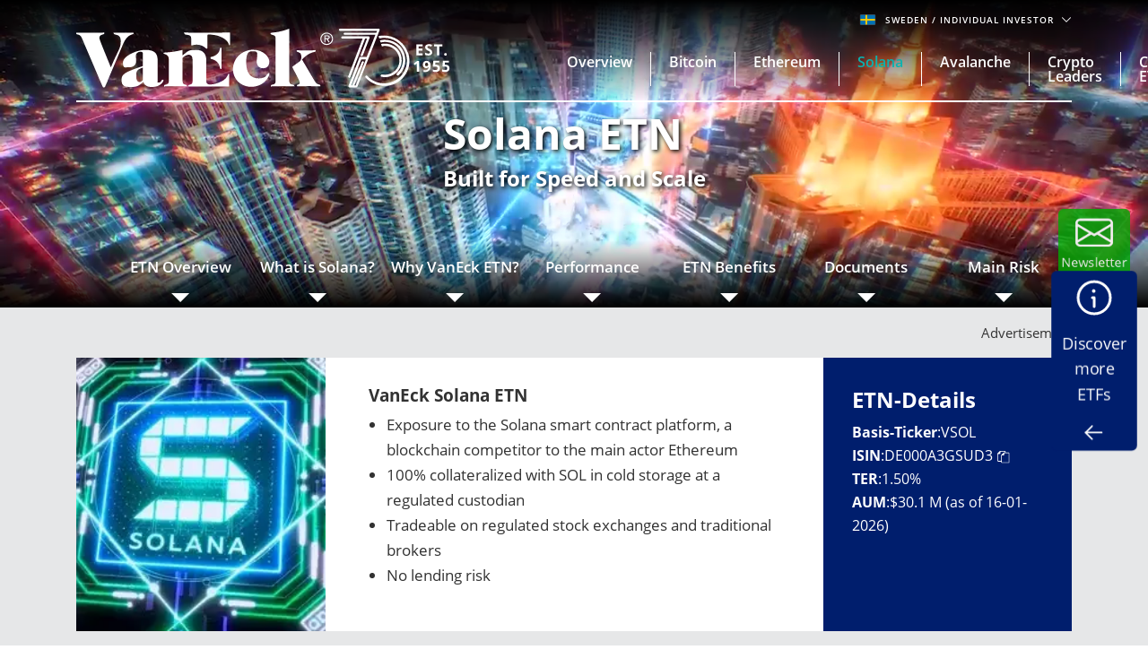

--- FILE ---
content_type: text/html; charset=utf-8
request_url: https://www.vaneck.com/se/en/solana-etn/
body_size: 62614
content:


    <!DOCTYPE html>
<html lang="en-SE">
<head>
    <meta name="viewport" content="width=device-width, initial-scale=1" />
    <meta http-equiv="Content-Type" content="text/html; charset=UTF-8" />
    <script type="text/javascript">
        var swipeText = "Swipe<br />to view <br /> full data<br /><span class='fa fa-arrows-h'></span>";
        var isAcademyProgressEnabled = false;
    </script>
    

    
    <title>Solana ETN | Trades like an ETF |&#xA0;VanEck</title>
    <meta property="og:title" content="Solana ETN | Trades like an ETF |&#xA0;VanEck" />

            <meta name="description" content="Solana ETN from VanEck offers exposure to the SOL cryptocurrency,  tradable like an ETF via banks and brokers. Risk of capital loss." />
            <meta property="og:description" content="Solana ETN from VanEck offers exposure to the SOL cryptocurrency,  tradable like an ETF via banks and brokers. Risk of capital loss." />
            <meta property="og:type" content="website" />
            <meta name="robots" content="index,follow" />
            <meta property="og:url" content="https://www.vaneck.com/se/en/solana-etn" />
            <meta property="og:locale" content="en_SE" />
            <meta property="idio:investor_type" content="retail" />
            <meta property="idio:investor_type" content="pi" />
            <meta property="idio:content_id" content="131494" />
            <meta property="article:published_time" content="2021-08-20T08:05:56.000&#x2B;00:00" />
            <meta property="idio:category_name" content="Crypto" />
            <meta property="idio:available_language" content="en" />
            <meta property="idio:available_language" content="de" />
            <meta property="idio:available_language" content="fr" />
            <meta property="idio:available_language" content="nl" />
            <meta property="idio:available_language" content="it" />
            <meta property="idio:available_language" content="pl" />
            <meta property="idio:available_language" content="es-ES" />



        <script type="application/ld+json">
            {"@context":"https://schema.org","@graph":[{"@type":"WebPage","@id":"https://www.vaneck.com/se/en/solana-etn/","url":"https://www.vaneck.com/se/en/solana-etn/","name":"Solana ETN | Trades like an ETF | VanEck","isPartOf":{"@id":"https://www.vaneck.com/se/en/#website"},"datePublished":"2021-08-20T08:05:46+00:00","dateModified":"2024-10-30T19:46:25+00:00","description":"Solana ETN from VanEck offers exposure to the SOL cryptocurrency,  tradable like an ETF via banks and brokers. Risk of capital loss.","inLanguage":"en","potentialAction":[{"@type":"ReadAction","target":["https://www.vaneck.com/se/en/solana-etn/"]}]},{"@type":"Website","@id":"https://www.vaneck.com/se/en/#website","url":"https://www.vaneck.com/se/en/","name":"VanEck","inLanguage":"en"}]}
        </script>
        <script type="application/ld+json">
            {"@context":"https://schema.org","@type":"FAQPage","mainEntity":[{"@type":"Question","name":"What is Solana?","acceptedAnswer":{"@type":"Answer","text":"Solana is the fastest smart contract platform with low transaction costs and is backed by a proven Silicon Valley entrepreneur."}},{"@type":"Question","name":"Why VanEck ETN?","acceptedAnswer":{"@type":"Answer","text":"VanEck ETN offers exposure to Solana with the convenience of trading on regulated stock exchanges and traditional brokers."}},{"@type":"Question","name":"What are the main risk factors of investing in Solana ETN?","acceptedAnswer":{"@type":"Answer","text":"The main risk factors include potential losses and volatility, currency fluctuations, technology vulnerabilities, regulatory changes, adoption uncertainties, and governance risks."}}]}
        </script>
        <script type="application/ld+json">
            {"@context":"http://schema.org","@type":"InvestmentFund","name":"VanEck Solana ETN","description":"VanEck Solana ETN is an exchange-traded note that provides exposure to the Solana smart contract platform, a competitor to Ethereum.","url":"https://www.vaneck.com/se/en/solana-etn/","identifier":"DE000A3GSUD3","category":"Global","feesAndCommissionsSpecification":"1.50%","logo":null,"slogan":"Built for Speed and Scale","alternateName":null,"aggregateRating":{"@type":"AggregateRating","RatingValue":"7","ReviewCount":"7"},"areaServed":null,"audience":{"@type":"audience","Name":"Investor"},"brand":{"@type":"Organization","Name":"VanEck","Url":"https://www.vaneck.com/se/en/"}}
        </script>

            <meta property="og:locale:alternate" content="en_AT" />
            <meta property="og:locale:alternate" content="de_AT" />
            <meta property="og:locale:alternate" content="en_DK" />
            <meta property="og:locale:alternate" content="en_FI" />
            <meta property="og:locale:alternate" content="en_FR" />
            <meta property="og:locale:alternate" content="fr_FR" />
            <meta property="og:locale:alternate" content="en_DE" />
            <meta property="og:locale:alternate" content="de_DE" />
            <meta property="og:locale:alternate" content="en_IT" />
            <meta property="og:locale:alternate" content="it_IT" />
            <meta property="og:locale:alternate" content="en_LI" />
            <meta property="og:locale:alternate" content="en_LU" />
            <meta property="og:locale:alternate" content="de_LU" />
            <meta property="og:locale:alternate" content="fr_LU" />
            <meta property="og:locale:alternate" content="en_NL" />
            <meta property="og:locale:alternate" content="nl_NL" />
            <meta property="og:locale:alternate" content="en_NO" />
            <meta property="og:locale:alternate" content="en_PL" />
            <meta property="og:locale:alternate" content="pl_PL" />
            <meta property="og:locale:alternate" content="en_PT" />
            <meta property="og:locale:alternate" content="en_ES" />
            <meta property="og:locale:alternate" content="es_ES" />
            <meta property="og:locale:alternate" content="en_SE" />
            <meta property="og:locale:alternate" content="en_CH" />
            <meta property="og:locale:alternate" content="de_CH" />
            <meta property="og:locale:alternate" content="it_CH" />
            <meta property="og:locale:alternate" content="fr_CH" />

            <meta property="og:site_name" content="Solana ETN | Trades like an ETF |&#xA0;VanEck" />

            <meta name="twitter:creator" content="VanEck" />

            <meta name="twitter:card" content="summary" />
            <meta name="twitter:description" content="Solana ETN from VanEck offers exposure to the SOL cryptocurrency,  tradable like an ETF via banks and brokers. Risk of capital loss." />
            <meta name="twitter:title" content="Solana ETN | Trades like an ETF |&#xA0;VanEck" />

            <meta name="twitter:site_name" content="Solana ETN | Trades like an ETF |&#xA0;VanEck" />

    <link rel="canonical" href="https://www.vaneck.com/se/en/solana-etn/" />

    <link rel="alternate" hreflang="en-AT" href="https://www.vaneck.com/at/en/solana-etn/" />
    <link rel="alternate" hreflang="de-AT" href="https://www.vaneck.com/at/de/solana-etn/" />
    <link rel="alternate" hreflang="en-DK" href="https://www.vaneck.com/dk/en/solana-etn/" />
    <link rel="alternate" hreflang="en-FI" href="https://www.vaneck.com/fi/en/solana-etn/" />
    <link rel="alternate" hreflang="en-FR" href="https://www.vaneck.com/fr/en/solana-etn/" />
    <link rel="alternate" hreflang="fr-FR" href="https://www.vaneck.com/fr/fr/etn-solana/" />
    <link rel="alternate" hreflang="en-DE" href="https://www.vaneck.com/de/en/solana-etn/" />
    <link rel="alternate" hreflang="de-DE" href="https://www.vaneck.com/de/de/solana-etn/" />
    <link rel="alternate" hreflang="en-IT" href="https://www.vaneck.com/it/en/solana-etn/" />
    <link rel="alternate" hreflang="it-IT" href="https://www.vaneck.com/it/it/solana-etn/" />
    <link rel="alternate" hreflang="en-LI" href="https://www.vaneck.com/li/en/solana-etn/" />
    <link rel="alternate" hreflang="en-LU" href="https://www.vaneck.com/lu/en/solana-etn/" />
    <link rel="alternate" hreflang="de-LU" href="https://www.vaneck.com/lu/de/solana-etn/" />
    <link rel="alternate" hreflang="fr-LU" href="https://www.vaneck.com/lu/fr/etn-solana/" />
    <link rel="alternate" hreflang="en-NL" href="https://www.vaneck.com/nl/en/solana-etn/" />
    <link rel="alternate" hreflang="nl-NL" href="https://www.vaneck.com/nl/nl/solana-etn/" />
    <link rel="alternate" hreflang="en-NO" href="https://www.vaneck.com/no/en/solana-etn/" />
    <link rel="alternate" hreflang="en-PL" href="https://www.vaneck.com/pl/en/solana-etn/" />
    <link rel="alternate" hreflang="pl-PL" href="https://www.vaneck.com/pl/pl/etn-solana/" />
    <link rel="alternate" hreflang="en-PT" href="https://www.vaneck.com/pt/en/solana-etn/" />
    <link rel="alternate" hreflang="en-ES" href="https://www.vaneck.com/es/en/solana-etn/" />
    <link rel="alternate" hreflang="es-ES" href="https://www.vaneck.com/es/es/etn-de-solana/" />
    <link rel="alternate" hreflang="en-SE" href="https://www.vaneck.com/se/en/solana-etn/" />
    <link rel="alternate" hreflang="en-CH" href="https://www.vaneck.com/ch/en/solana-etn/" />
    <link rel="alternate" hreflang="de-CH" href="https://www.vaneck.com/ch/de/solana-etn/" />
    <link rel="alternate" hreflang="it-CH" href="https://www.vaneck.com/ch/it/solana-etn/" />
    <link rel="alternate" hreflang="fr-CH" href="https://www.vaneck.com/ch/fr/etn-solana/" />



    
        <link rel="preload" as="style" href="/static/eu/css-sass/dist/main.css">
        <link href="/static/eu/css-sass/dist/main.css" rel="stylesheet">
    <!-- Critical Preload-->
    <link rel="preload" as="font" href="/static/fonts/OpenSans/open-sans-v18-latin-600.woff2" crossorigin="anonymous">
    <link rel="preload" as="font" href="/static/fonts/OpenSans/open-sans-v18-latin-700.woff2" crossorigin="anonymous">
    <link rel="preload" as="font" href="/static/fonts/OpenSans/open-sans-v18-latin-800.woff2" crossorigin="anonymous">
    <link rel="preload" as="font" href="/static/fonts/OpenSans/open-sans-v18-latin-regular.woff2" crossorigin="anonymous">
    <link rel="preload" as="font" href="/static/fonts/slick/slick.woff" crossorigin="anonymous">

        <link rel="preload" as="script" href="/static/eu/js/dist/main.js"/>
    <link rel="preconnect" href="//app.usercentrics.eu">
    <link rel="preconnect" href="//api.usercentrics.eu">
    <link rel="preload" href="//app.usercentrics.eu/browser-ui/latest/loader.js" as="script">
    
    <script>
  var sharedData = { SearchFormatString: "https://www.vaneck.com/se/en/search/?searchtext={0}" };
</script>

    





    <script type="text/javascript">
        var CdnRedirection = {
            currenthost: window.location.host,
            originserverhost: 'www.vaneck.com',
            cdnserverhost: 'www.vaneck.com',
            toOrigin: function() {
                if (this.currenthost !== this.originserverhost) {
                    window.location = window.location.protocol + '//' + this.originserverhost + window.location.pathname + window.location.search;
                }
            },
            toCdn: function() {
                if (this.currenthost !== this.cdnserverhost) {
                    window.location = window.location.protocol + '//' + this.cdnserverhost + window.location.pathname + window.location.search;
                }
            },
            check: function() {
                    this.toCdn();
            }
        }
            CdnRedirection.check();
    </script>

    <script src="/bundles/scripts/analytics-scripts.js"></script>
<!-- Google Tag Manager -->
<script type="text/javascript" src="/bundles/scripts/analytics-scripts.js"></script>
<script type="text/plain" data-usercentrics="Google Tag Manager">
	window.dataLayer = window.dataLayer || [];
	function gtag() {
		dataLayer.push(arguments);
	}
	gtag("consent", "default", {
		ad_storage: "denied",
		analytics_storage: "denied",
		wait_for_update: 2000 // milliseconds to wait for update
	});
	gtag("set", "ads_data_redaction", true);
</script>
<script type="text/plain" data-usercentrics="Google Tag Manager">
	(function(w, d, s, l, i) {
		w[l] = w[l] || [];
		w[l].push({
			'gtm.start': new Date().getTime(),
			event: 'gtm.js'
		});
		var f = d.getElementsByTagName(s)[0],
			j = d.createElement(s),
			dl = l != 'dataLayer' ? '&l=' + l : '';
		j.async = true;
		j.src =
			'https://www.googletagmanager.com/gtm.js?id=' + i + dl;
		f.parentNode.insertBefore(j, f);
	})(window, document, 'script', 'dataLayer', 'GTM-5P76753N'); 
</script>
<!-- End Google Tag Manager -->
<!-- Global site tag (gtag.js) - Google Analytics GA4 -->
<script async  type="text/plain"  data-usercentrics="Google Tag Manager" src="https://www.googletagmanager.com/gtag/js?id=G-W5S64TS8EB"></script>
<script type="text/plain"  data-usercentrics="Google Tag Manager">
  window.dataLayer = window.dataLayer || [];
  function gtag(){dataLayer.push(arguments);}
  gtag('js', new Date());

  gtag('set',{ 'VE_UserAgent':''+navigator.userAgent+'','VE_Language':'en-SE','VE_InvestorType':'retail','VE_Country':'m-se','VE_FundType':'(not set)','VE_PageType':'other-solana-etn','VE_SfdcId':''+GetSfveclId()+'','VE_MarketoId':''+GetMarketoId()+'','VE_PublishDate':'','VE_ReadTime':'','VE_PageCategory':'Crypto','VE_REC_ID':''+GetIdioVisitorId()+'' });
  gtag('event', 'page_view',{ 'VE_UserAgent':''+navigator.userAgent+'','VE_Language':'en-SE','VE_InvestorType':'retail','VE_Country':'m-se','VE_FundType':'(not set)','VE_PageType':'other-solana-etn','VE_SfdcId':''+GetSfveclId()+'','VE_MarketoId':''+GetMarketoId()+'','VE_PublishDate':'','VE_ReadTime':'','VE_PageCategory':'Crypto','VE_REC_ID':''+GetIdioVisitorId()+'','send_to':'G-XLC1ML09SH' });
</script>
<!-- End Global site tag (gtag.js) - Google Analytics GA4 -->
<input type="hidden" id="GA4TrackingId" value="G-W5S64TS8EB" />

<script type='text/plain' data-usercentrics='Google Analytics'>
    (function (i, s, o, g, r, a, m) {
        i['GoogleAnalyticsObject'] = r;
        i[r] = i[r] || function () {
            (i[r].q = i[r].q || []).push(arguments)
        }, i[r].l = 1 * new Date();
        a = s.createElement(o),
            m = s.getElementsByTagName(o)[0];
        a.async = 1;
        a.src = g;
        m.parentNode.insertBefore(a, m)
    })(window, document, 'script', '//www.google-analytics.com/analytics.js', 'ga');
    ga('create', '', 'auto');
            ga('set', 'dimension1', ''+navigator.userAgent+'');
            ga('set', 'dimension2', 'en-SE');
            ga('set', 'dimension3', 'retail');
            ga('set', 'dimension4', 'm-se');
            ga('set', 'dimension5', '(not set)');
            ga('set', 'dimension6', 'other-solana-etn');
            ga('set', 'dimension10', ''+GetSfveclId()+'');
            ga('set', 'dimension11', ''+GetMarketoId()+'');
            ga('set', 'dimension12', '');
            ga('set', 'dimension13', 'Crypto');
    ga('send', 'pageview');
</script>
<link rel='stylesheet' type='text/css' data-f-resource='EPiServerForms.css' href='/Util/EPiServer.Forms/EPiServerForms.css' />
<script>
!function(T,l,y){var S=T.location,k="script",D="instrumentationKey",C="ingestionendpoint",I="disableExceptionTracking",E="ai.device.",b="toLowerCase",w="crossOrigin",N="POST",e="appInsightsSDK",t=y.name||"appInsights";(y.name||T[e])&&(T[e]=t);var n=T[t]||function(d){var g=!1,f=!1,m={initialize:!0,queue:[],sv:"5",version:2,config:d};function v(e,t){var n={},a="Browser";return n[E+"id"]=a[b](),n[E+"type"]=a,n["ai.operation.name"]=S&&S.pathname||"_unknown_",n["ai.internal.sdkVersion"]="javascript:snippet_"+(m.sv||m.version),{time:function(){var e=new Date;function t(e){var t=""+e;return 1===t.length&&(t="0"+t),t}return e.getUTCFullYear()+"-"+t(1+e.getUTCMonth())+"-"+t(e.getUTCDate())+"T"+t(e.getUTCHours())+":"+t(e.getUTCMinutes())+":"+t(e.getUTCSeconds())+"."+((e.getUTCMilliseconds()/1e3).toFixed(3)+"").slice(2,5)+"Z"}(),iKey:e,name:"Microsoft.ApplicationInsights."+e.replace(/-/g,"")+"."+t,sampleRate:100,tags:n,data:{baseData:{ver:2}}}}var h=d.url||y.src;if(h){function a(e){var t,n,a,i,r,o,s,c,u,p,l;g=!0,m.queue=[],f||(f=!0,t=h,s=function(){var e={},t=d.connectionString;if(t)for(var n=t.split(";"),a=0;a<n.length;a++){var i=n[a].split("=");2===i.length&&(e[i[0][b]()]=i[1])}if(!e[C]){var r=e.endpointsuffix,o=r?e.location:null;e[C]="https://"+(o?o+".":"")+"dc."+(r||"services.visualstudio.com")}return e}(),c=s[D]||d[D]||"",u=s[C],p=u?u+"/v2/track":d.endpointUrl,(l=[]).push((n="SDK LOAD Failure: Failed to load Application Insights SDK script (See stack for details)",a=t,i=p,(o=(r=v(c,"Exception")).data).baseType="ExceptionData",o.baseData.exceptions=[{typeName:"SDKLoadFailed",message:n.replace(/\./g,"-"),hasFullStack:!1,stack:n+"\nSnippet failed to load ["+a+"] -- Telemetry is disabled\nHelp Link: https://go.microsoft.com/fwlink/?linkid=2128109\nHost: "+(S&&S.pathname||"_unknown_")+"\nEndpoint: "+i,parsedStack:[]}],r)),l.push(function(e,t,n,a){var i=v(c,"Message"),r=i.data;r.baseType="MessageData";var o=r.baseData;return o.message='AI (Internal): 99 message:"'+("SDK LOAD Failure: Failed to load Application Insights SDK script (See stack for details) ("+n+")").replace(/\"/g,"")+'"',o.properties={endpoint:a},i}(0,0,t,p)),function(e,t){if(JSON){var n=T.fetch;if(n&&!y.useXhr)n(t,{method:N,body:JSON.stringify(e),mode:"cors"});else if(XMLHttpRequest){var a=new XMLHttpRequest;a.open(N,t),a.setRequestHeader("Content-type","application/json"),a.send(JSON.stringify(e))}}}(l,p))}function i(e,t){f||setTimeout(function(){!t&&m.core||a()},500)}var e=function(){var n=l.createElement(k);n.src=h;var e=y[w];return!e&&""!==e||"undefined"==n[w]||(n[w]=e),n.onload=i,n.onerror=a,n.onreadystatechange=function(e,t){"loaded"!==n.readyState&&"complete"!==n.readyState||i(0,t)},n}();y.ld<0?l.getElementsByTagName("head")[0].appendChild(e):setTimeout(function(){l.getElementsByTagName(k)[0].parentNode.appendChild(e)},y.ld||0)}try{m.cookie=l.cookie}catch(p){}function t(e){for(;e.length;)!function(t){m[t]=function(){var e=arguments;g||m.queue.push(function(){m[t].apply(m,e)})}}(e.pop())}var n="track",r="TrackPage",o="TrackEvent";t([n+"Event",n+"PageView",n+"Exception",n+"Trace",n+"DependencyData",n+"Metric",n+"PageViewPerformance","start"+r,"stop"+r,"start"+o,"stop"+o,"addTelemetryInitializer","setAuthenticatedUserContext","clearAuthenticatedUserContext","flush"]),m.SeverityLevel={Verbose:0,Information:1,Warning:2,Error:3,Critical:4};var s=(d.extensionConfig||{}).ApplicationInsightsAnalytics||{};if(!0!==d[I]&&!0!==s[I]){var c="onerror";t(["_"+c]);var u=T[c];T[c]=function(e,t,n,a,i){var r=u&&u(e,t,n,a,i);return!0!==r&&m["_"+c]({message:e,url:t,lineNumber:n,columnNumber:a,error:i}),r},d.autoExceptionInstrumented=!0}return m}(y.cfg);function a(){y.onInit&&y.onInit(n)}(T[t]=n).queue&&0===n.queue.length?(n.queue.push(a),n.trackPageView({})):a()}(window,document,{src: "https://js.monitor.azure.com/scripts/b/ai.2.gbl.min.js", crossOrigin: "anonymous", cfg: { instrumentationKey:'3cc62042-bd9c-451d-b133-01ef4167efb2' }});
</script>
<script>
var epi = epi||{}; epi.EPiServer = epi.EPiServer||{}; epi.EPiServer.Forms = epi.EPiServer.Forms||{};
                    epi.EPiServer.Forms.InjectFormOwnJQuery = true;epi.EPiServer.Forms.OriginalJQuery = typeof jQuery !== 'undefined' ? jQuery : undefined;
</script>

    
    
    
    <script>
  var sharedData = { SearchFormatString: "https://www.vaneck.com/se/en/search/?searchtext={0}" };
</script>


    <script type="text/plain" data-usercentrics="Optimizely" id="">
    _iaq = [["client", "869a878af96747889cfdbd746a6fd014"], ["delivery", 662], ["track", "consume"]]; !function (d, b) { var c = d.createElement(b); c.async = 1; b = d.getElementsByTagName(b)[0]; c.src = "//s.usea01.idio.episerver.net/ia.js"; b.parentNode.insertBefore(c, b) }(document, "script");
    !function (d, b) { var c = d.attachEvent ? "on" : ""; d[c ? "attachEvent" : "addEventListener"](c + "click", function (a) { for (a = a.srcElement || a.target; a && "a" !== a.tagName && "A" !== a.tagName && !a.href;)a = a.parentNode; if (a) { a = a.href; var e = b.protocol + "//" + b.host; 0 === a.indexOf(e) && /\.pdf(\?|#|$)/i.test(a) && _iaq.push(["track", "consume", a]) } }) }(document, location);
    </script>
<style>
ve-country.d-none {
display: none!important;
}
ve-language.d-none {
display: none!important;
}
ve-is-epi-edit-mode.d-none {
display: none!important;
}
ve-is-latest-version-preview.d-none {
display: none!important;
}
ve-epi-project-id.d-none {
display: none!important;
}
</style><script type="text/plain" data-usercentrics="Optimizely">localStorage.setItem("ve-pagevisits-eu", true)</script>

    
<ve-country style="display:none!important" translate="no">se</ve-country>
<ve-language style="display:none!important" translate="no">en</ve-language>
<ve-is-epi-edit-mode style="display:none!important" translate="no">false</ve-is-epi-edit-mode>
<ve-is-latest-version-preview style="display:none!important" translate="no">false</ve-is-latest-version-preview>
<ve-epi-project-id style="display:none!important" translate="no"></ve-epi-project-id>
<ve-context-mode style="display:none!important" translate="no">Default</ve-context-mode>

    <style>
@media (max-width: 767.98px) {
  .customized-newsletter {
    display: none !important;
  }
}
</style>

    
</head>
<body class="mobile-push ucits-landing-page" >



<div id="root" class="root">
    <div class="bs4-nav landing-page-nav">
        <div class="sticky-wrapper">
            <header class="site-header sticky no-drop-shadow">

                <div class="container text-right">
                    
<div class="gateway">

    <span class="site-ahp-controls">
        <span class="site-country-selector"> 
            <span style="display:none" class="countryIcon global-nav-flag country-sweden"></span> 
            <button class="gateway__toggle d-inline-block text-util-xs" data-target="#gateway-modal" data-bs-target="#gateway-modal" data-toggle="modal"  data-bs-toggle="modal" type="button" id="gateway_button" aria-label="Gateway Button">
                <span> Sweden 
                    <span class="ucits-mobile-hide">/ Individual Investor
                    </span> 
                </span> 
                <svg aria-hidden="true" focusable="false" data-prefix="far" data-icon="chevron-down" class="svg-inline--fa fa-chevron-down fa-w-16 fa-lg gateway__toggle-icon" role="img" xmlns="http://www.w3.org/2000/svg" viewBox="0 0 18 18"> <path fill="currentColor" d="M2.26 4.88a.75.75 0 00-.54.21.75.75 0 000 1.07l6.75 6.75a.75.75 0 001.06 0l6.75-6.75a.75.75 0 000-1.07.75.75 0 00-1.06 0L9 11.31 2.78 5.1a.75.75 0 00-.52-.21z"></path> </svg> 
            </button> 
        </span>

    </span>
    <div class="modal gateway__modal" id="gateway-modal" tabindex="-1" role="dialog" aria-hidden="true" >
        <div class="modal-dialog" role="document">
            <div class="modal-content">
                <div class="modal-body">
                    <div class="container">
                        <span class="disclaimer-ahp-controls">
                            <span class="ahp-country-selector">
                                <span style="display:none" class="countryIcon global-nav-flag country-sweden"></span>

                                <button class="gateway__toggle d-inline-block text-util-xs" data-dismiss="modal" data-bs-dismiss="modal" type="button">
                                    <span class="content-item-t">
                                        Sweden
                                        <span class="ucits-mobile-hide">/ Individual Investor</span>
                                    </span>
                                    <svg aria-hidden="true" focusable="false" data-prefix="far" data-icon="chevron-up" class="svg-inline--fa fa-chevron-up fa-w-16 fa-lg gateway__toggle-icon" role="img" xmlns="http://www.w3.org/2000/svg" viewBox="0 0 18 18">
                                        <path fill="currentColor" d="M15.74 13.12a-.75-.75 0 00.54-.21-.75-.75 0 000-1.07L9.53 5.1a-.75-.75 0 00-1.06 0l-6.75 6.75a-.75-.75 0 000 1.07-.75-.75 0 001.06 0L9 6.69l6.22 6.22a-.75-.75 0 00.52.21z"></path>
                                    </svg>
                                </button>
                            </span>
                        </span>
                    </div>

                    <div class="row justify-content-center">
                        <div class="col-lg-9">
                            <div class="gateway__container container text-left">
                                <div class="display-2 mb-3 content-item-t">Welcome to VanEck</div>
                                <p class="mb-4 content-item-t">
                                    VanEck is a global investment manager with offices around the world. To help you find content that is suitable for your investment needs, please select your country and investor type.
                                </p>
                                <div class="form-row mb-lg-0 mb-4">
                                    <div class="col-lg-6">
                                        <div class="text-util-md mb-2 content-item-t">Select Your Country / Region</div>
                                        <div id="countryFlag" class="dropdown mb-4 global-nav-flag country-sweden">
                                            <div class="dropdown-menu dropdown__menu text-util-sm countries" role="menu">
                                                        <button class="dropdown-item dropdown__item text-util-sm global-nav-flag country-united-states content-item-t" data-id="US" data-blockid="1677" data-name="United States" role="menuitem" type="button" value="United States">United States</button>
                                                        <button class="dropdown-item dropdown__item text-util-sm global-nav-flag country-offshore-americas content-item-t" data-id="OFFSHORE" data-blockid="335957" data-name="Americas Offshore" role="menuitem" type="button" value="Americas Offshore">Americas Offshore</button>
                                                        <button class="dropdown-item dropdown__item text-util-sm global-nav-flag country-australia content-item-t" data-id="AU" data-blockid="1678" data-name="Australia" role="menuitem" type="button" value="Australia">Australia</button>
                                                        <button class="dropdown-item dropdown__item text-util-sm global-nav-flag country-austria content-item-t" data-id="AT" data-blockid="1679" data-name="Austria" role="menuitem" type="button" value="Austria">Austria</button>
                                                        <button class="dropdown-item dropdown__item text-util-sm global-nav-flag country-belgium content-item-t" data-id="BE" data-blockid="131970" data-name="Belgium" role="menuitem" type="button" value="Belgium">Belgium</button>
                                                        <button class="dropdown-item dropdown__item text-util-sm global-nav-flag country-brazil content-item-t" data-id="BR" data-blockid="176412" data-name="Brazil" role="menuitem" type="button" value="Brazil">Brazil</button>
                                                        <button class="dropdown-item dropdown__item text-util-sm global-nav-flag country-canada content-item-t" data-id="CA" data-blockid="36315" data-name="Canada" role="menuitem" type="button" value="Canada">Canada</button>
                                                        <button class="dropdown-item dropdown__item text-util-sm global-nav-flag country-chile content-item-t" data-id="CL" data-blockid="1680" data-name="Chile" role="menuitem" type="button" value="Chile">Chile</button>
                                                        <button class="dropdown-item dropdown__item text-util-sm global-nav-flag country-china content-item-t" data-id="CN" data-blockid="45285" data-name="China" role="menuitem" type="button" value="China">China</button>
                                                        <button class="dropdown-item dropdown__item text-util-sm global-nav-flag country-denmark content-item-t" data-id="DK" data-blockid="1074" data-name="Denmark" role="menuitem" type="button" value="Denmark">Denmark</button>
                                                        <button class="dropdown-item dropdown__item text-util-sm global-nav-flag country-finland content-item-t" data-id="FI" data-blockid="1682" data-name="Finland" role="menuitem" type="button" value="Finland">Finland</button>
                                                        <button class="dropdown-item dropdown__item text-util-sm global-nav-flag country-france content-item-t" data-id="FR" data-blockid="105528" data-name="France" role="menuitem" type="button" value="France">France</button>
                                                        <button class="dropdown-item dropdown__item text-util-sm global-nav-flag country-germany content-item-t" data-id="DE" data-blockid="1683" data-name="Germany" role="menuitem" type="button" value="Germany">Germany</button>
                                                        <button class="dropdown-item dropdown__item text-util-sm global-nav-flag country-ireland content-item-t" data-id="IE" data-blockid="1684" data-name="Ireland" role="menuitem" type="button" value="Ireland">Ireland</button>
                                                        <button class="dropdown-item dropdown__item text-util-sm global-nav-flag country-iceland content-item-t" data-id="IS" data-blockid="307178" data-name="Iceland" role="menuitem" type="button" value="Iceland">Iceland</button>
                                                        <button class="dropdown-item dropdown__item text-util-sm global-nav-flag country-italy content-item-t" data-id="IT" data-blockid="1685" data-name="Italy" role="menuitem" type="button" value="Italy">Italy</button>
                                                        <button class="dropdown-item dropdown__item text-util-sm global-nav-flag country-liechtenstein content-item-t" data-id="LI" data-blockid="92727" data-name="Liechtenstein" role="menuitem" type="button" value="Liechtenstein">Liechtenstein</button>
                                                        <button class="dropdown-item dropdown__item text-util-sm global-nav-flag country-luxembourg content-item-t" data-id="LU" data-blockid="1686" data-name="Luxembourg" role="menuitem" type="button" value="Luxembourg">Luxembourg</button>
                                                        <button class="dropdown-item dropdown__item text-util-sm global-nav-flag country-mexico content-item-t" data-id="MX" data-blockid="176413" data-name="Mexico" role="menuitem" type="button" value="Mexico">Mexico</button>
                                                        <button class="dropdown-item dropdown__item text-util-sm global-nav-flag country-netherlands content-item-t" data-id="NL" data-blockid="1687" data-name="Netherlands" role="menuitem" type="button" value="Netherlands">Netherlands</button>
                                                        <button class="dropdown-item dropdown__item text-util-sm global-nav-flag country-norway content-item-t" data-id="NO" data-blockid="1688" data-name="Norway" role="menuitem" type="button" value="Norway">Norway</button>
                                                        <button class="dropdown-item dropdown__item text-util-sm global-nav-flag country-peru content-item-t" data-id="PE" data-blockid="75001" data-name="Peru" role="menuitem" type="button" value="Peru">Peru</button>
                                                        <button class="dropdown-item dropdown__item text-util-sm global-nav-flag country-poland content-item-t" data-id="PL" data-blockid="128152" data-name="Poland" role="menuitem" type="button" value="Poland">Poland</button>
                                                        <button class="dropdown-item dropdown__item text-util-sm global-nav-flag country-portugal content-item-t" data-id="PT" data-blockid="88955" data-name="Portugal" role="menuitem" type="button" value="Portugal">Portugal</button>
                                                        <button class="dropdown-item dropdown__item text-util-sm global-nav-flag country-spain content-item-t" data-id="ES" data-blockid="1689" data-name="Spain" role="menuitem" type="button" value="Spain">Spain</button>
                                                        <button class="dropdown-item dropdown__item text-util-sm global-nav-flag country-sweden content-item-t" data-id="SE" data-blockid="1690" data-name="Sweden" role="menuitem" type="button" value="Sweden">Sweden</button>
                                                        <button class="dropdown-item dropdown__item text-util-sm global-nav-flag country-switzerland content-item-t" data-id="CH" data-blockid="1594" data-name="Switzerland" role="menuitem" type="button" value="Switzerland">Switzerland</button>
                                                        <button class="dropdown-item dropdown__item text-util-sm global-nav-flag country-united-kingdom content-item-t" data-id="UK" data-blockid="1692" data-name="United Kingdom" role="menuitem" type="button" value="United Kingdom">United Kingdom</button>
                                                        <button class="dropdown-item dropdown__item text-util-sm global-nav-flag country-rest-of-asia content-item-t" data-id="ASIA" data-blockid="1681" data-name="Rest of Asia" role="menuitem" type="button" value="Rest of Asia">Rest of Asia</button>
                                                        <button class="dropdown-item dropdown__item text-util-sm global-nav-flag country-rest-of-world content-item-t" data-id="CORP" data-blockid="1693" data-name="Rest of World" role="menuitem" type="button" value="Rest of World">Rest of World</button>
                                            </div>
                                            <button aria-haspopup="true" aria-expanded="false" class="dropdown__button dropdown__button-default text-util-sm content-item-t" data-toggle="dropdown" data-bs-toggle="dropdown" type="button" data-ve-gtm="ahp-country">
                                                <span class="dropdown__label country_label content-item-t" id="select-country-text" value="Sweden">
                                                    Sweden
                                                </span>
                                                <svg aria-hidden="true" focusable="false" data-prefix="far" data-icon="chevron-down" class="svg-inline--fa fa-chevron-down fa-w-16 fa-2x dropdown__icon dropdown__icon-default" role="img" xmlns="http://www.w3.org/2000/svg" viewBox="0 0 18 18">
                                                    <path fill="currentColor" d="M2.26 4.88a.75.75 0 00-.54.21.75.75 0 000 1.07l6.75 6.75a.75.75 0 001.06 0l6.75-6.75a.75.75 0 000-1.07.75.75 0 00-1.06 0L9 11.31 2.78 5.1a.75.75 0 00-.52-.21z"></path>
                                                </svg>
                                            </button>


                                        </div>
                                    </div>
                                    <div class="col-lg-6 scroll-to-investor">
                                        <div class="text-util-md mb-2 content-item-t">Select Investor Type</div>
                                        <div class="dropdown">
                                            <div class="dropdown-menu dropdown__menu text-util-sm investortypes" role="menu">
                                                        <button class="dropdown-item dropdown__item text-util-sm content-item-t"
                                                                role="menuitem" type="button"
                                                                data-id="retail" value="Individual Investor">
                                                            Individual Investor
                                                        </button>
                                                        <button class="dropdown-item dropdown__item text-util-sm content-item-t"
                                                                role="menuitem" type="button"
                                                                data-id="pi" value="Professional Investor">
                                                            Professional Investor
                                                        </button>
                                            </div>
                                            <button aria-haspopup="true" aria-expanded="false" class="dropdown__button dropdown__button-default text-util-sm " data-toggle="dropdown" data-bs-toggle="dropdown" type="button" data-ve-gtm="ahp-investor-type">
                                                <span class="dropdown__label investortype_label content-item-t">
                                                    Select Investor Type
                                                </span>
                                                <svg aria-hidden="true" focusable="false" data-prefix="far" data-icon="chevron-down" class="svg-inline--fa fa-chevron-down fa-w-16 fa-2x dropdown__icon dropdown__icon-default" role="img" xmlns="http://www.w3.org/2000/svg" viewBox="0 0 18 18">
                                                    <path fill="currentColor" d="M2.26 4.88a.75.75 0 00-.54.21.75.75 0 000 1.07l6.75 6.75a.75.75 0 001.06 0l6.75-6.75a.75.75 0 000-1.07.75.75 0 00-1.06 0L9 11.31 2.78 5.1a.75.75 0 00-.52-.21z"></path>
                                                </svg>
                                            </button>

                                        </div>
                                    </div>
                                </div>
                                <div id="disclaimer_block" style="display:none;">
                                    <div class="text-util-md mb-2 header">
                                        
                                    </div>
                                    <div class="mb-4 text">
                                        
                                    </div>

                                    <div class="mt-3">
                                        <button data-dismiss="modal" data-bs-dismiss="modal" class="btn btn-primary gateway__action agree" data-ve-gtm="ahp-disclaimer-agree" data-agree="">
                                            I agree
                                        </button>
                                        <button class="btn btn-white gateway__action decline" data-ve-gtm="ahp-disclaimer-decline" data-decline="">
                                            I decline
                                        </button>
                                    </div>
                                </div>
                            </div>
                        </div>
                    </div>
                </div>
            </div>
        </div>
    </div>
</div>


<input type="hidden" id="hdnDataUrl" value="/common/header/processrequest" />
<input type="hidden" id="hdnSelectedCountry" value="SE" />
<input type="hidden" id="hdnCurrentCountryIso3" value="SWE" />
<input type="hidden" id="hdnSelectedAudience" value="retail" />
<input type="hidden" id="hdnCurrentLanguage" value="English" />
<input type="hidden" id="hdnLanguage" value="en" />
<input type="hidden" id="hdnCountryUrl" value="/ucits/theme/digital-assets/solana?country=se&amp;audience=retail" />
<input type="hidden" id="hdnAhpLanguage" value="" />
<input type="hidden" id="hdnCurrentCountryName" value="Sweden" />
<input type="hidden" id="hdnCurrentMicrositeId" value="ucits" />
<input type="hidden" id="hdnCurrentSiteContextType" value="Ucits" />
<input type="hidden" id="hdnSameWayEnabled" value="True" />
<input type="hidden" id="hdnAhpSelectedCountryName" value="" />

                </div>


<header class="page-top is-sticky">
    <div class="container">
        <div class="page-top__content">
            <a href="/se/en/" class="page-top__link logo-blue" target="_blank">
                <img src="/globalassets/home/ucits/theme/semiconductors/logo.svg" class="logo" alt="Logo VanEck" />
            </a>
            <a href="/se/en/" class="page-top__link logo-white" target="_blank">
                <img src="/globalassets/home/ucits/theme/semiconductors/logo-white.svg" class="logo" alt="Logo VanEck" />
            </a>
            <div class="menu-section">
                    <nav class="navigation">
                        <ul class="navigation__list">
                                <li class="navigation__item mobile">
                                    <a class="navigation__anchor" href="https://www.vaneck.com/se/en/crypto-etn/">
Overview                                    </a>
                                </li>

                                <li class="navigation__item d-none d-lg-block desktop">
                                    <a href="https://www.vaneck.com/se/en/bitcoin-etn/" class="navigation__anchor">Bitcoin</a>
                                </li>
                                <li class="navigation__item d-lg-none">
                                    <a href="https://www.vaneck.com/se/en/bitcoin-etn/" class="navigation__anchor">Bitcoin </a>
                                </li>
                                <li class="navigation__item d-none d-lg-block desktop">
                                    <a href="https://www.vaneck.com/se/en/ethereum-etn/" class="navigation__anchor">Ethereum</a>
                                </li>
                                <li class="navigation__item d-lg-none">
                                    <a href="https://www.vaneck.com/se/en/ethereum-etn/" class="navigation__anchor">Ethereum </a>
                                </li>
                                <li class="navigation__item d-none d-lg-block desktop">
                                    <a href="https://www.vaneck.com/se/en/solana-etn/" class="navigation__anchor is-active">Solana</a>
                                </li>
                                <li class="navigation__item d-lg-none">
                                    <a href="https://www.vaneck.com/se/en/solana-etn/" class="navigation__anchor is-active">Solana </a>
                                </li>
                                <li class="navigation__item d-none d-lg-block desktop">
                                    <a href="https://www.vaneck.com/se/en/avalanche-etn/" class="navigation__anchor">Avalanche</a>
                                </li>
                                <li class="navigation__item d-lg-none">
                                    <a href="https://www.vaneck.com/se/en/avalanche-etn/" class="navigation__anchor">Avalanche </a>
                                </li>
                                <li class="navigation__item d-none d-lg-block desktop">
                                    <a href="https://www.vaneck.com/se/en/crypto-leaders-etn/" class="navigation__anchor">Crypto Leaders</a>
                                </li>
                                <li class="navigation__item d-lg-none">
                                    <a href="https://www.vaneck.com/se/en/crypto-leaders-etn/" class="navigation__anchor">Crypto Leaders </a>
                                </li>
                                <li class="navigation__item d-none d-lg-block desktop">
                                    <a href="https://www.vaneck.com/se/en/crypto-etf/" class="navigation__anchor">Crypto ETF</a>
                                </li>
                                <li class="navigation__item d-lg-none">
                                    <a href="https://www.vaneck.com/se/en/crypto-etf/" class="navigation__anchor">Crypto ETF </a>
                                </li>

                                <li class="navigation__item">
                                    <a class="navigation__anchor" href="/se/en/about-vaneck/">About Vaneck</a>
                                </li>
                        </ul>
                    </nav>
                <div class="text-hero__share-widget no-print">
    <div class="share-widget widget dropdown">
        <button data-ve-gtm="socialmedia-icon" aria-expanded="false" aria-haspopup="true" aria-label="Share Button" class="share-widget__toggle-button dropdown-toggle d-flex flex-column align-items-center px-2 py-2" data-toggle="dropdown" data-bs-toggle="dropdown" id="share-widget-button" type="button" data-display="static" data-bs-display="static">
            <?xml version="1.0" encoding="UTF-8" ?>
            <svg id="Ebene_2" xmlns="http://www.w3.org/2000/svg" viewBox="0 0 89.06 89.06" width="2rem" class="svg-inline--fa fa-share-rounded fa-w-16 fa-2x share-widget__toggle-button-icon"><g id="Ebene_1-2"><path class="" d="M44.53,5c21.8,0,39.53,17.73,39.53,39.53s-17.73,39.53-39.53,39.53S5,66.33,5,44.53,22.73,5,44.53,5m0-5C19.94,0,0,19.94,0,44.53s19.94,44.53,44.53,44.53,44.53-19.94,44.53-44.53S69.13,0,44.53,0h0Z" /><path class="" d="M52.9,52.57c-1.51,0-2.91,.44-4.09,1.19l-11.94-8.34c.19-.67,.3-1.38,.3-2.11s-.1-1.44-.3-2.11l11.62-8.11c1.25,.89,2.77,1.41,4.42,1.41,4.22,0,7.64-3.42,7.64-7.64,0-4.22-3.42-7.64-7.64-7.64s-7.64,3.42-7.64,7.64c0,.56,.06,1.1,.17,1.62l-11.92,8.32c-1.16-.72-2.53-1.13-4-1.13-4.22,0-7.64,3.42-7.64,7.64s3.42,7.64,7.64,7.64c1.47,0,2.84-.41,4-1.13l12.01,8.38c-.17,.64-.27,1.31-.27,2,0,4.22,3.42,7.64,7.64,7.64s7.64-3.42,7.64-7.64c0-4.22-3.42-7.64-7.64-7.64Z" /></g></svg>
            <span class="text-util-md mt-1">Share</span>
        </button>
        <div role="menu" class="share-widget__menu widget-menu dropdown-menu focusable-menu widget-menu-left" aria-labelledby="share-widget-button" data-bs-popper="static">
            <div class="share-widget__menu-inner">
                <ul class="mb-0 list-unstyled">
                    <li class="mb-0 text-util-md">
                        <a id="linkedin" role="menuitem" class="share-widget__action share-Link" href="" rel="noreferrer noopener" target="_blank">
                            <svg aria-hidden="true" focusable="false" data-prefix="fab" data-icon="linkedin-in" class="svg-inline--fa fa-linkedin-in fa-w-16 fa-2x share-widget__action-icon" role="img" xmlns="http://www.w3.org/2000/svg" viewBox="0 0 24 24">
                                <path fill="currentColor" d="M8.12 7.09a.75.75 0 00-.54.22c-.25.18-.43.43-.43.75 0 .53.44.98.97.98s.97-.45.97-.98c0-.32-.19-.57-.44-.75a.75.75 0 00-.53-.22zm5.85 3.26c-1.65 0-3 1.35-3 3v3.15a.75.75 0 00.75.75.75.75 0 00.75-.75v-3.15c0-.84.66-1.5 1.5-1.5s1.5.66 1.5 1.5v3.15a.75.75 0 00.75.75.75.75 0 00.75-.75v-3.15c0-1.65-1.35-3-3-3zM7.5 2.25A5.26 5.26 0 002.25 7.5v9a5.26 5.26 0 005.25 5.25h9a5.26 5.26 0 005.25-5.24V7.5a5.26 5.26 0 00-5.25-5.25zm0 1.5h9a3.73 3.73 0 013.75 3.75v9a3.73 3.73 0 01-3.75 3.75h-9a3.73 3.73 0 01-3.75-3.75v-9A3.74 3.74 0 017.5 3.75zm.62 6.6a.75.75 0 00-.75.75v5.4a.75.75 0 00.75.75.75.75 0 00.75-.75v-5.4a.75.75 0 00-.75-.75z">
                                </path>
                            </svg><span class="share-widget__text">LinkedIn</span><span class="sr-only">
                                This link opens a new window
                            </span>
                        </a>
                    </li>
                    <li class="mb-0 text-util-md">
                        <a id="twitter" role="menuitem" class="share-widget__action share-Link" href="" rel="noreferrer noopener" target="_blank">
                            <svg aria-hidden="true" focusable="false" data-prefix="fab" data-icon="twitter" class="svg-inline--fa fa-twitter fa-w-16 fa-2x share-widget__action-icon" role="img" xmlns="http://www.w3.org/2000/svg" viewBox="0 0 24 24">
                                <path fill="currentColor" d="M7.46 6.8a.75.75 0 00-.62.31 6.25 6.25 0 00.04 7.24l-.58.2-.2.06-.04.01h-.01l-.01.01a.75.75 0 00-.04.01.75.75 0 00-.05.03.75.75 0 00-.04.01.75.75 0 00-.05.03.75.75 0 00-.05.03.75.75 0 000 .01.75.75 0 00-.06.04.75.75 0 00-.05.05.75.75 0 00-.03.04.75.75 0 00-.02.02.75.75 0 00-.02.02.75.75 0 00-.02.04.75.75 0 00-.04.07.75.75 0 000 .02.75.75 0 00-.02.04.75.75 0 00-.02.07.75.75 0 00-.02.07.75.75 0 000 .05.75.75 0 000 .02.75.75 0 00-.01.07.75.75 0 000 .04.75.75 0 000 .04.75.75 0 00.01.02.75.75 0 00.01.05.75.75 0 00.02.07.75.75 0 00.01.04.75.75 0 00.02.04.75.75 0 00.04.07.75.75 0 00.03.05.75.75 0 00.14.14c.85 1.14 2.11 2.57 4.67 2.57 2.28 0 4.17-.84 5.44-2.28a8.34 8.34 0 001.87-5.38l1.11-1.67A.75.75 0 0018.25 8h-1.54a3.44 3.44 0 00-2.66-1.2 3.65 3.65 0 00-3.51 2.64A5.62 5.62 0 018.1 7.2a.75.75 0 00-.65-.4zm6.6 1.5c1 0 1.38.28 1.76.86a.75.75 0 00.63.34h.4l-.42.63a.75.75 0 00-.02.04.75.75 0 00-.02.03.75.75 0 00-.03.05.75.75 0 000 .01.75.75 0 00-.02.06.75.75 0 00-.02.07.75.75 0 00-.01.04.75.75 0 000 .03.75.75 0 000 .01.75.75 0 000 .07.75.75 0 000 .01c0 1.96-.57 3.57-1.55 4.68A5.46 5.46 0 0110.45 17a3.35 3.35 0 01-2.89-1.3l.73-.24a.75.75 0 00.3-1.24 4.72 4.72 0 01-.98-5.3 6.18 6.18 0 003.26 2.36.75.75 0 00.93-.7c.05-1.41.84-2.28 2.25-2.28zM7.5 2.25A5.26 5.26 0 002.25 7.5v9a5.26 5.26 0 005.25 5.25h9a5.26 5.26 0 005.25-5.24V7.5a5.26 5.26 0 00-5.25-5.25zm0 1.5h9a3.73 3.73 0 013.75 3.75v9a3.73 3.73 0 01-3.75 3.75h-9a3.73 3.73 0 01-3.75-3.75v-9A3.74 3.74 0 017.5 3.75z">
                                </path>
                            </svg><span class="share-widget__text">Twitter</span><span class="sr-only">
                                This link opens a new window
                            </span>
                        </a>
                    </li>
                    <li class="mb-0 text-util-md">
                        <a class="share-widget__action share-Link" href="" id="facebook" role="menuitem" target="_blank">
                            <svg aria-hidden="true" focusable="false" data-prefix="fab" data-icon="facebook" class="svg-inline--fa fa-facebook fa-w-16 fa-2x share-widget__action-icon" role="img" xmlns="http://www.w3.org/2000/svg" viewBox="0 0 24 24">
                                <path fill="currentColor" d="M15.55 7.65a3.42 3.42 0 00-3.4 3.4V21a.75.75 0 00.75.75.75.75 0 00.75-.75v-9.95c0-1.06.84-1.9 1.9-1.9h.95a.75.75 0 00.75-.75.75.75 0 00-.75-.75zM7.5 2.25A5.26 5.26 0 002.25 7.5v9a5.26 5.26 0 005.25 5.25h9a5.26 5.26 0 005.25-5.24V7.5a5.26 5.26 0 00-5.25-5.25zm0 1.5h9a3.73 3.73 0 013.75 3.75v9a3.73 3.73 0 01-3.75 3.75h-9a3.73 3.73 0 01-3.75-3.75v-9A3.74 3.74 0 017.5 3.75zm3.6 8.4a.75.75 0 00-.75.75.75.75 0 00.75.75h5.4a.75.75 0 00.75-.75.75.75 0 00-.75-.75z">
                                </path>
                            </svg><span class="share-widget__text">Facebook</span>
                        </a>
                    </li>
                    <li>
                        <button class="share-widget__action mb-0 text-util-md print" type="button" role="menuitem" aria-label="Print Button">
                            <svg aria-hidden="true" focusable="false" data-prefix="far" data-icon="print" class="svg-inline--fa fa-print fa-w-16 fa-2x share-widget__action-icon" role="img" xmlns="http://www.w3.org/2000/svg" viewBox="0 0 24 24" to="#">
                                <path fill="currentColor" d="M7 10.25a.75.75 0 00-.75.75.75.75 0 00.75.75h1a.75.75 0 00.75-.75.75.75 0 00-.75-.75zm0 2.8a.75.75 0 00-.75.75V20c0 .96.8 1.75 1.75 1.75h8c.96 0 1.75-.8 1.75-1.75v-6.2a.75.75 0 00-.75-.75zm.75 1.5h8.5V20c0 .15-.1.25-.25.25H8a.24.24 0 01-.25-.25zM8 2.25c-.96 0-1.75.8-1.75 1.75v3.25H5A2.76 2.76 0 002.25 10v5A2.76 2.76 0 005 17.75h2a.75.75 0 00.75-.75.75.75 0 00-.75-.75H5c-.7 0-1.25-.55-1.25-1.25v-5c0-.7.55-1.25 1.25-1.25h14c.7 0 1.25.55 1.25 1.25v5c0 .7-.55 1.25-1.25 1.25h-2a.75.75 0 00-.75.75.75.75 0 00.75.75h2A2.76 2.76 0 0021.75 15v-5A2.76 2.76 0 0019 7.25h-1.25V4c0-.96-.8-1.75-1.75-1.75zm0 1.5h8c.15 0 .25.1.25.25v3.25h-8.5V4c0-.15.1-.25.25-.25z">
                                </path>
                            </svg>Print
                        </button>
                    </li>
                    <li>
                        <button class="share-widget__action mb-0 text-util-md" type="button" role="menuitem" id="copyURL" aria-label="Copy Link Button">
                            <svg version="1.1" id="Ebene_2_00000145060260726762235250000007856239111765406866_"
                                 xmlns="http://www.w3.org/2000/svg" xmlns:xlink="http://www.w3.org/1999/xlink" x="0px" y="0px" viewBox="0 0 89.1 89.1"
                                 xml:space="preserve" class="share-widget__action-icon" height="20px" width="25px" role="img">
                            <path d="M79.5,0.5H25.9c-4.8,0-8.8,3.9-8.8,8.8v3.6H9.4c-4.8,0-8.8,3.9-8.8,8.8v57.7c0,4.8,3.9,8.8,8.8,8.8h57.7
		c4.8,0,8.8-3.9,8.8-8.8v-7.7h3.6c4.8,0,8.8-3.9,8.8-8.8V9.3C88.2,4.4,84.3,0.5,79.5,0.5z M67.1,82.9H9.4c-2,0-3.6-1.6-3.6-3.6V21.6
		c0-2,1.6-3.6,3.6-3.6h57.7c2,0,3.6,1.6,3.6,3.6v57.7C70.7,81.3,69.1,82.9,67.1,82.9z M79.5,66.4h-3.6V21.6c0-4.8-3.9-8.8-8.8-8.8
		H22.3V9.3c0-2,1.6-3.6,3.6-3.6h53.6c2,0,3.6,1.6,3.6,3.6v53.6C83.1,64.8,81.4,66.4,79.5,66.4z" />
                            <path d="M56.7,29.4c-2-2-4.6-3.1-7.3-3.1h0c0,0-0.1,0-0.1,0c-2.7,0-5.3,1-7.2,2.9c0,0,0,0,0,0L31.1,40.7
		c-0.2,0.2-0.3,0.4-0.4,0.6c-1.6,2-2.3,4.5-2.1,7c0.2,2.5,1.3,4.9,3.1,6.7c0.5,0.5,1.1,0.7,1.8,0.7c0.7,0,1.3-0.3,1.8-0.8
		c0.5-0.5,0.8-1.1,0.7-1.8c0-0.7-0.3-1.3-0.8-1.8c-0.9-0.9-1.5-2.1-1.6-3.5c-0.1-1.4,0.4-2.9,1.4-3.9c0.2-0.2,0.3-0.3,0.4-0.5
		l10.2-10.6c2-2,5.3-1.9,7.3,0.2c1,1,1.6,2.3,1.6,3.7c0,1.4-0.5,2.7-1.4,3.6c0,0,0,0,0,0l-4,4.2c-1,1-0.9,2.7,0.1,3.6
		c0.5,0.5,1.1,0.7,1.8,0.7c0.7,0,1.4-0.3,1.9-0.8l3.9-4.1c1.9-1.9,3-4.5,2.9-7.3C59.7,34,58.6,31.4,56.7,29.4z" />
                            <path d="M42.8,46.3c-0.5-0.5-1.1-0.8-1.8-0.8c-0.7,0-1.3,0.3-1.8,0.8c-0.5,0.5-0.8,1.1-0.8,1.8c0,0.7,0.3,1.3,0.8,1.8
		c1,1,1.6,2.3,1.6,3.7c0,1.4-0.5,2.6-1.4,3.6l-10.6,9.6c0,0-0.1,0.1-0.1,0.1c-1,1-2.2,1.5-3.6,1.4c-1.4,0-2.7-0.6-3.7-1.6
		c-1-1-1.5-2.4-1.5-3.9c0-1.5,0.6-2.9,1.5-3.8c0.5-0.5,2.3-2.2,3.2-3.2c0.5-0.5,0.8-1.1,0.8-1.8c0-0.7-0.3-1.3-0.8-1.8
		c-1-1-2.6-1-3.6,0c-1,1-3.2,3.1-3.2,3.1c0,0,0,0,0,0l0,0c-1.9,1.9-3,4.6-3,7.5c0,2.9,1.1,5.6,3,7.6c2,2,4.6,3.1,7.3,3.1
		c0,0,0.1,0,0.1,0c2.7,0,5.2-1,7.1-2.9L42.9,61c0,0,0,0,0,0c0,0,0,0,0,0c1.9-1.9,3-4.5,3-7.3C45.9,50.9,44.8,48.3,42.8,46.3z" />

                            </svg>Copy
                        </button>
                    </li>
                </ul>
                <div class="share-widget__menu-header justify-content-center">
                    <span class="text-util-md">Share Page</span><button class="share-widget__menu-close menu-close" type="button" aria-label="close">
                        <svg aria-hidden="true" focusable="false" data-prefix="far" data-icon="times-circle" class="svg-inline--fa fa-times-circle fa-w-16 fa-2x icon" role="img" xmlns="http://www.w3.org/2000/svg" viewBox="0 0 48 49">
                            <path fill="currentColor" d="M24 5.75a18.76 18.76 0 000 37.5 18.76 18.76 0 000-37.5zm0 1.5c9.54 0 17.25 7.71 17.25 17.25S33.54 41.75 24 41.75A17.24 17.24 0 016.75 24.5c0-9.54 7.71-17.25 17.25-17.25zm-5.65 10.84a.75.75 0 00-.54.22.75.75 0 000 1.06l5.13 5.13-5.13 5.13a.75.75 0 000 1.06.75.75 0 001.06 0L24 25.56l5.13 5.13a.75.75 0 001.06 0 .75.75 0 000-1.06l-5.13-5.13 5.13-5.13a.75.75 0 000-1.06.75.75 0 00-1.06 0L24 23.44l-5.13-5.13a.75.75 0 00-.52-.22z">
                            </path>
                        </svg>
                    </button>
                </div>
            </div>
        </div><span class="share-widget__overlay"></span>
    </div>
</div>
            </div>
        </div>
    </div>
</header>            </header>
        </div>
    </div>
    <main>
        
        <div >

    <div class="landing-page-hero" id="HeroLandingPage">
            <div class="container position-relative">
                <div class="share-widget-wrapper">
                    <div class="text-hero__share-widget no-print">
    <div class="share-widget widget dropdown">
        <button data-ve-gtm="socialmedia-icon" aria-expanded="false" aria-haspopup="true" aria-label="Share Button" class="share-widget__toggle-button dropdown-toggle d-flex flex-column align-items-center px-2 py-2" data-toggle="dropdown" data-bs-toggle="dropdown" id="share-widget-button" type="button" data-display="static" data-bs-display="static">
            <?xml version="1.0" encoding="UTF-8" ?>
            <svg id="Ebene_2" xmlns="http://www.w3.org/2000/svg" viewBox="0 0 89.06 89.06" width="2rem" class="svg-inline--fa fa-share-rounded fa-w-16 fa-2x share-widget__toggle-button-icon"><g id="Ebene_1-2"><path class="" d="M44.53,5c21.8,0,39.53,17.73,39.53,39.53s-17.73,39.53-39.53,39.53S5,66.33,5,44.53,22.73,5,44.53,5m0-5C19.94,0,0,19.94,0,44.53s19.94,44.53,44.53,44.53,44.53-19.94,44.53-44.53S69.13,0,44.53,0h0Z" /><path class="" d="M52.9,52.57c-1.51,0-2.91,.44-4.09,1.19l-11.94-8.34c.19-.67,.3-1.38,.3-2.11s-.1-1.44-.3-2.11l11.62-8.11c1.25,.89,2.77,1.41,4.42,1.41,4.22,0,7.64-3.42,7.64-7.64,0-4.22-3.42-7.64-7.64-7.64s-7.64,3.42-7.64,7.64c0,.56,.06,1.1,.17,1.62l-11.92,8.32c-1.16-.72-2.53-1.13-4-1.13-4.22,0-7.64,3.42-7.64,7.64s3.42,7.64,7.64,7.64c1.47,0,2.84-.41,4-1.13l12.01,8.38c-.17,.64-.27,1.31-.27,2,0,4.22,3.42,7.64,7.64,7.64s7.64-3.42,7.64-7.64c0-4.22-3.42-7.64-7.64-7.64Z" /></g></svg>
            <span class="text-util-md mt-1">Share</span>
        </button>
        <div role="menu" class="share-widget__menu widget-menu dropdown-menu focusable-menu widget-menu-left" aria-labelledby="share-widget-button" data-bs-popper="static">
            <div class="share-widget__menu-inner">
                <ul class="mb-0 list-unstyled">
                    <li class="mb-0 text-util-md">
                        <a id="linkedin" role="menuitem" class="share-widget__action share-Link" href="" rel="noreferrer noopener" target="_blank">
                            <svg aria-hidden="true" focusable="false" data-prefix="fab" data-icon="linkedin-in" class="svg-inline--fa fa-linkedin-in fa-w-16 fa-2x share-widget__action-icon" role="img" xmlns="http://www.w3.org/2000/svg" viewBox="0 0 24 24">
                                <path fill="currentColor" d="M8.12 7.09a.75.75 0 00-.54.22c-.25.18-.43.43-.43.75 0 .53.44.98.97.98s.97-.45.97-.98c0-.32-.19-.57-.44-.75a.75.75 0 00-.53-.22zm5.85 3.26c-1.65 0-3 1.35-3 3v3.15a.75.75 0 00.75.75.75.75 0 00.75-.75v-3.15c0-.84.66-1.5 1.5-1.5s1.5.66 1.5 1.5v3.15a.75.75 0 00.75.75.75.75 0 00.75-.75v-3.15c0-1.65-1.35-3-3-3zM7.5 2.25A5.26 5.26 0 002.25 7.5v9a5.26 5.26 0 005.25 5.25h9a5.26 5.26 0 005.25-5.24V7.5a5.26 5.26 0 00-5.25-5.25zm0 1.5h9a3.73 3.73 0 013.75 3.75v9a3.73 3.73 0 01-3.75 3.75h-9a3.73 3.73 0 01-3.75-3.75v-9A3.74 3.74 0 017.5 3.75zm.62 6.6a.75.75 0 00-.75.75v5.4a.75.75 0 00.75.75.75.75 0 00.75-.75v-5.4a.75.75 0 00-.75-.75z">
                                </path>
                            </svg><span class="share-widget__text">LinkedIn</span><span class="sr-only">
                                This link opens a new window
                            </span>
                        </a>
                    </li>
                    <li class="mb-0 text-util-md">
                        <a id="twitter" role="menuitem" class="share-widget__action share-Link" href="" rel="noreferrer noopener" target="_blank">
                            <svg aria-hidden="true" focusable="false" data-prefix="fab" data-icon="twitter" class="svg-inline--fa fa-twitter fa-w-16 fa-2x share-widget__action-icon" role="img" xmlns="http://www.w3.org/2000/svg" viewBox="0 0 24 24">
                                <path fill="currentColor" d="M7.46 6.8a.75.75 0 00-.62.31 6.25 6.25 0 00.04 7.24l-.58.2-.2.06-.04.01h-.01l-.01.01a.75.75 0 00-.04.01.75.75 0 00-.05.03.75.75 0 00-.04.01.75.75 0 00-.05.03.75.75 0 00-.05.03.75.75 0 000 .01.75.75 0 00-.06.04.75.75 0 00-.05.05.75.75 0 00-.03.04.75.75 0 00-.02.02.75.75 0 00-.02.02.75.75 0 00-.02.04.75.75 0 00-.04.07.75.75 0 000 .02.75.75 0 00-.02.04.75.75 0 00-.02.07.75.75 0 00-.02.07.75.75 0 000 .05.75.75 0 000 .02.75.75 0 00-.01.07.75.75 0 000 .04.75.75 0 000 .04.75.75 0 00.01.02.75.75 0 00.01.05.75.75 0 00.02.07.75.75 0 00.01.04.75.75 0 00.02.04.75.75 0 00.04.07.75.75 0 00.03.05.75.75 0 00.14.14c.85 1.14 2.11 2.57 4.67 2.57 2.28 0 4.17-.84 5.44-2.28a8.34 8.34 0 001.87-5.38l1.11-1.67A.75.75 0 0018.25 8h-1.54a3.44 3.44 0 00-2.66-1.2 3.65 3.65 0 00-3.51 2.64A5.62 5.62 0 018.1 7.2a.75.75 0 00-.65-.4zm6.6 1.5c1 0 1.38.28 1.76.86a.75.75 0 00.63.34h.4l-.42.63a.75.75 0 00-.02.04.75.75 0 00-.02.03.75.75 0 00-.03.05.75.75 0 000 .01.75.75 0 00-.02.06.75.75 0 00-.02.07.75.75 0 00-.01.04.75.75 0 000 .03.75.75 0 000 .01.75.75 0 000 .07.75.75 0 000 .01c0 1.96-.57 3.57-1.55 4.68A5.46 5.46 0 0110.45 17a3.35 3.35 0 01-2.89-1.3l.73-.24a.75.75 0 00.3-1.24 4.72 4.72 0 01-.98-5.3 6.18 6.18 0 003.26 2.36.75.75 0 00.93-.7c.05-1.41.84-2.28 2.25-2.28zM7.5 2.25A5.26 5.26 0 002.25 7.5v9a5.26 5.26 0 005.25 5.25h9a5.26 5.26 0 005.25-5.24V7.5a5.26 5.26 0 00-5.25-5.25zm0 1.5h9a3.73 3.73 0 013.75 3.75v9a3.73 3.73 0 01-3.75 3.75h-9a3.73 3.73 0 01-3.75-3.75v-9A3.74 3.74 0 017.5 3.75z">
                                </path>
                            </svg><span class="share-widget__text">Twitter</span><span class="sr-only">
                                This link opens a new window
                            </span>
                        </a>
                    </li>
                    <li class="mb-0 text-util-md">
                        <a class="share-widget__action share-Link" href="" id="facebook" role="menuitem" target="_blank">
                            <svg aria-hidden="true" focusable="false" data-prefix="fab" data-icon="facebook" class="svg-inline--fa fa-facebook fa-w-16 fa-2x share-widget__action-icon" role="img" xmlns="http://www.w3.org/2000/svg" viewBox="0 0 24 24">
                                <path fill="currentColor" d="M15.55 7.65a3.42 3.42 0 00-3.4 3.4V21a.75.75 0 00.75.75.75.75 0 00.75-.75v-9.95c0-1.06.84-1.9 1.9-1.9h.95a.75.75 0 00.75-.75.75.75 0 00-.75-.75zM7.5 2.25A5.26 5.26 0 002.25 7.5v9a5.26 5.26 0 005.25 5.25h9a5.26 5.26 0 005.25-5.24V7.5a5.26 5.26 0 00-5.25-5.25zm0 1.5h9a3.73 3.73 0 013.75 3.75v9a3.73 3.73 0 01-3.75 3.75h-9a3.73 3.73 0 01-3.75-3.75v-9A3.74 3.74 0 017.5 3.75zm3.6 8.4a.75.75 0 00-.75.75.75.75 0 00.75.75h5.4a.75.75 0 00.75-.75.75.75 0 00-.75-.75z">
                                </path>
                            </svg><span class="share-widget__text">Facebook</span>
                        </a>
                    </li>
                    <li>
                        <button class="share-widget__action mb-0 text-util-md print" type="button" role="menuitem" aria-label="Print Button">
                            <svg aria-hidden="true" focusable="false" data-prefix="far" data-icon="print" class="svg-inline--fa fa-print fa-w-16 fa-2x share-widget__action-icon" role="img" xmlns="http://www.w3.org/2000/svg" viewBox="0 0 24 24" to="#">
                                <path fill="currentColor" d="M7 10.25a.75.75 0 00-.75.75.75.75 0 00.75.75h1a.75.75 0 00.75-.75.75.75 0 00-.75-.75zm0 2.8a.75.75 0 00-.75.75V20c0 .96.8 1.75 1.75 1.75h8c.96 0 1.75-.8 1.75-1.75v-6.2a.75.75 0 00-.75-.75zm.75 1.5h8.5V20c0 .15-.1.25-.25.25H8a.24.24 0 01-.25-.25zM8 2.25c-.96 0-1.75.8-1.75 1.75v3.25H5A2.76 2.76 0 002.25 10v5A2.76 2.76 0 005 17.75h2a.75.75 0 00.75-.75.75.75 0 00-.75-.75H5c-.7 0-1.25-.55-1.25-1.25v-5c0-.7.55-1.25 1.25-1.25h14c.7 0 1.25.55 1.25 1.25v5c0 .7-.55 1.25-1.25 1.25h-2a.75.75 0 00-.75.75.75.75 0 00.75.75h2A2.76 2.76 0 0021.75 15v-5A2.76 2.76 0 0019 7.25h-1.25V4c0-.96-.8-1.75-1.75-1.75zm0 1.5h8c.15 0 .25.1.25.25v3.25h-8.5V4c0-.15.1-.25.25-.25z">
                                </path>
                            </svg>Print
                        </button>
                    </li>
                    <li>
                        <button class="share-widget__action mb-0 text-util-md" type="button" role="menuitem" id="copyURL" aria-label="Copy Link Button">
                            <svg version="1.1" id="Ebene_2_00000145060260726762235250000007856239111765406866_"
                                 xmlns="http://www.w3.org/2000/svg" xmlns:xlink="http://www.w3.org/1999/xlink" x="0px" y="0px" viewBox="0 0 89.1 89.1"
                                 xml:space="preserve" class="share-widget__action-icon" height="20px" width="25px" role="img">
                            <path d="M79.5,0.5H25.9c-4.8,0-8.8,3.9-8.8,8.8v3.6H9.4c-4.8,0-8.8,3.9-8.8,8.8v57.7c0,4.8,3.9,8.8,8.8,8.8h57.7
		c4.8,0,8.8-3.9,8.8-8.8v-7.7h3.6c4.8,0,8.8-3.9,8.8-8.8V9.3C88.2,4.4,84.3,0.5,79.5,0.5z M67.1,82.9H9.4c-2,0-3.6-1.6-3.6-3.6V21.6
		c0-2,1.6-3.6,3.6-3.6h57.7c2,0,3.6,1.6,3.6,3.6v57.7C70.7,81.3,69.1,82.9,67.1,82.9z M79.5,66.4h-3.6V21.6c0-4.8-3.9-8.8-8.8-8.8
		H22.3V9.3c0-2,1.6-3.6,3.6-3.6h53.6c2,0,3.6,1.6,3.6,3.6v53.6C83.1,64.8,81.4,66.4,79.5,66.4z" />
                            <path d="M56.7,29.4c-2-2-4.6-3.1-7.3-3.1h0c0,0-0.1,0-0.1,0c-2.7,0-5.3,1-7.2,2.9c0,0,0,0,0,0L31.1,40.7
		c-0.2,0.2-0.3,0.4-0.4,0.6c-1.6,2-2.3,4.5-2.1,7c0.2,2.5,1.3,4.9,3.1,6.7c0.5,0.5,1.1,0.7,1.8,0.7c0.7,0,1.3-0.3,1.8-0.8
		c0.5-0.5,0.8-1.1,0.7-1.8c0-0.7-0.3-1.3-0.8-1.8c-0.9-0.9-1.5-2.1-1.6-3.5c-0.1-1.4,0.4-2.9,1.4-3.9c0.2-0.2,0.3-0.3,0.4-0.5
		l10.2-10.6c2-2,5.3-1.9,7.3,0.2c1,1,1.6,2.3,1.6,3.7c0,1.4-0.5,2.7-1.4,3.6c0,0,0,0,0,0l-4,4.2c-1,1-0.9,2.7,0.1,3.6
		c0.5,0.5,1.1,0.7,1.8,0.7c0.7,0,1.4-0.3,1.9-0.8l3.9-4.1c1.9-1.9,3-4.5,2.9-7.3C59.7,34,58.6,31.4,56.7,29.4z" />
                            <path d="M42.8,46.3c-0.5-0.5-1.1-0.8-1.8-0.8c-0.7,0-1.3,0.3-1.8,0.8c-0.5,0.5-0.8,1.1-0.8,1.8c0,0.7,0.3,1.3,0.8,1.8
		c1,1,1.6,2.3,1.6,3.7c0,1.4-0.5,2.6-1.4,3.6l-10.6,9.6c0,0-0.1,0.1-0.1,0.1c-1,1-2.2,1.5-3.6,1.4c-1.4,0-2.7-0.6-3.7-1.6
		c-1-1-1.5-2.4-1.5-3.9c0-1.5,0.6-2.9,1.5-3.8c0.5-0.5,2.3-2.2,3.2-3.2c0.5-0.5,0.8-1.1,0.8-1.8c0-0.7-0.3-1.3-0.8-1.8
		c-1-1-2.6-1-3.6,0c-1,1-3.2,3.1-3.2,3.1c0,0,0,0,0,0l0,0c-1.9,1.9-3,4.6-3,7.5c0,2.9,1.1,5.6,3,7.6c2,2,4.6,3.1,7.3,3.1
		c0,0,0.1,0,0.1,0c2.7,0,5.2-1,7.1-2.9L42.9,61c0,0,0,0,0,0c0,0,0,0,0,0c1.9-1.9,3-4.5,3-7.3C45.9,50.9,44.8,48.3,42.8,46.3z" />

                            </svg>Copy
                        </button>
                    </li>
                </ul>
                <div class="share-widget__menu-header justify-content-center">
                    <span class="text-util-md">Share Page</span><button class="share-widget__menu-close menu-close" type="button" aria-label="close">
                        <svg aria-hidden="true" focusable="false" data-prefix="far" data-icon="times-circle" class="svg-inline--fa fa-times-circle fa-w-16 fa-2x icon" role="img" xmlns="http://www.w3.org/2000/svg" viewBox="0 0 48 49">
                            <path fill="currentColor" d="M24 5.75a18.76 18.76 0 000 37.5 18.76 18.76 0 000-37.5zm0 1.5c9.54 0 17.25 7.71 17.25 17.25S33.54 41.75 24 41.75A17.24 17.24 0 016.75 24.5c0-9.54 7.71-17.25 17.25-17.25zm-5.65 10.84a.75.75 0 00-.54.22.75.75 0 000 1.06l5.13 5.13-5.13 5.13a.75.75 0 000 1.06.75.75 0 001.06 0L24 25.56l5.13 5.13a.75.75 0 001.06 0 .75.75 0 000-1.06l-5.13-5.13 5.13-5.13a.75.75 0 000-1.06.75.75 0 00-1.06 0L24 23.44l-5.13-5.13a.75.75 0 00-.52-.22z">
                            </path>
                        </svg>
                    </button>
                </div>
            </div>
        </div><span class="share-widget__overlay"></span>
    </div>
</div>
                </div>
            </div>
            <div class="hero-landing hero__video" data-ve-gtm="container-main-card" id="">

                    <video playsinline="playsinline" muted="muted" preload=none loop="loop" class="hero-landing__bg" >
                            <source src="/globalassets/home/ucits/theme/digital-assets/new-template-blocks/solana/solana-digital-banner-video.mp4" type="video/mp4">
                    </video>

                <div class="hero-landing__bg hero-landing__bg--overlay" style="background-image:url()">
                    <div class="hero-landing__text-content">
                        <div>
                            <h1 class="title">Solana ETN</h1>
                            <h2 class="sub-title">Built for Speed and Scale</h2>
                        </div>

                    </div>
                </div>
                <div id="populateHeroNav"></div>
            </div>
    </div>

        </div>

        <div class="populate-hero-nav" data-epi-type="content">
            




<div><div>

    <section class="bg-light-grey" id="" data-originalid="">
        
<div>

    <div class=" container pt-3" id="">
<div class="text-right">Advertisement</div>        

    </div>
</div><div>

    <div class=" " id="">
<style>
.bg-grey {
    background-color: #939598;
    color: white;
}
.bg-darkest-blue {
    background-color: #001E6D;
    color: white;
}
.bg-black {
    background-color: #14011a;
    color: white;
}
.bg-darkest-grey {
    background-color: #4D4D4F;
    color: white;
}
.pt-5, .py-5, .mb-5 {
    padding-top: 1rem !important;
    margin-bottom: 0rem !important;
}

</style>        

    </div>
</div>
    </section>
</div><div>

    <section class="hero-nav-item etf-overview-wrapper anchored-block" id="ETN-Overview" data-originalid="ETN-Overview">
        
<div>

<section id="MjI0Njc1" class="custom-lazy-loader  py-5 " style="background-color: #E6E7E8" data-srcMobile="" data-srcTablet="" data-srcDesktop="">
    <div class="container">
                                    <div class="fund-overview-block__content">



    <div class="row no-gutters fund-data-row">
        <div class="col-lg-3">
            <div class="fund-data-row__image h-100">
                    <picture>
                        <source media="(min-width:769px)" srcset="/globalassets/home/ucits/theme/digital-assets/new-template-blocks/solana/solana-etn-banner-image.webp">
                        <source media="(min-width:426px)" srcset="/globalassets/home/ucits/theme/digital-assets/new-template-blocks/solana/solana-etn-banner-image.webp">
                        <source media="(max-width:425px)" srcset="/globalassets/home/ucits/theme/digital-assets/new-template-blocks/solana/solana-etn-banner-image.webp">
                        <img class="w-100" src="/globalassets/home/ucits/theme/digital-assets/new-template-blocks/solana/solana-etn-banner-image.webp" alt="Solana-themed graphics, designed to represent innovation in blockchain technology" title="VanEck Solana ETN &#x2013; Access Innovative Blockchain">
                    </picture>
            </div>
        </div>
        <div class="col-lg-6">
            <div class="fund-data-row__main-content h-100">
<h3> VanEck Solana ETN</h3>
                <ul>
                        <li>Exposure to the Solana smart contract platform, a blockchain competitor to the main actor Ethereum</li>
                        <li>100% collateralized with SOL in cold storage at a regulated custodian</li>
                        <li>Tradeable on regulated stock exchanges and traditional brokers</li>
                        <li>No lending risk</li>
                </ul>

    <section class="w-100 row" id="" data-originalid="" >
        <div class="col-12 col-3-btn bs4-nav right_block d-flex justify-content-center">
        </div>
    </section>
                <div class="ticker d-none">VSOL</div>
            </div>
        </div>
        <div class="col-lg-3">


<div class="fund-data-row__fund-details">
    <h2 class="d-none d-lg-block ignore-widow">ETN-Details</h2>
    <h2 class="d-lg-none border-bottom ignore-widow" style="border-bottom: 2px;">ETN-Details</h2>
    
        <strong>Basis-Ticker</strong><span>:</span>VSOL        <br>
            <strong>ISIN</strong><span>:</span><span>DE000A3GSUD3</span><span class='copy-value-button'><img src='/globalassets/home/ucits/etf/copy-icon-white.svg' loading='lazy' alt='copy-icon' data-toggle='tooltip' data-placement='right' data-title='copy' data-copiedtext='copied' data-value='DE000A3GSUD3' /></span>            <br>
        <strong>TER</strong><span>:</span>1.50%        <br>
        <strong>AUM</strong><span>:</span>$30.1 M (as of&nbsp16-01-2026)        <br>
</div>
        </div>
    </div>
    <div class="row risk-indicator pt-3 pt-lg-5">
        <div class="col-lg-6">
                <div class="risk-indicator__range ">
                    <div class="d-flex justify-content-between pb-3">
                        <div class="d-inline-block">
                            <h3 class="indicators-title d-block">Lower risk</h3>
                            <span>Typically lower reward</span>
                        </div>
                        <div class="d-inline-block">
                            <h3 class="indicators-title d-block">Higher risk</h3>
                            <span>Typically higher reward</span>
                        </div>
                    </div>
                    <div class="risk-indicator__arrows">
                        <span class="risk-indicator__arrow-tip"></span>
                        <span class="risk-indicator__arrow-line"></span>
                        <span class="risk-indicator__arrow-tip"></span>
                    </div>
                    <div class="risk-indicator__steps d-flex">
                            <div class="risk-indicator__step ">1</div>
                            <div class="risk-indicator__step ">2</div>
                            <div class="risk-indicator__step ">3</div>
                            <div class="risk-indicator__step ">4</div>
                            <div class="risk-indicator__step ">5</div>
                            <div class="risk-indicator__step ">6</div>
                            <div class="risk-indicator__step risk-indicator__step--highlighted ">7</div>
                    </div>
                </div>
        </div>
        <div class="col-lg-6 align-content-center">
            <div class="text-center risk-indicator__disclaimer pt-3">
                <p style="text-align: left; font-size: 12px;" class="p_xs">Risk: You may lose money up to the total loss of your investment due to the extreme volatility of this asset class and the <a href="#MTY1NzE5">Main Risk Factors</a> described below and additional risks described in the sales prospectus.</p>
            </div>
        </div>
    </div>
                                    </div>

        <div class="mt-4"></div>


    </div>
</section>


</div><div>

    <div class=" " id="">
<style>.ucits-landing-page .col-3-btn .col-lg-4{ flex:100% !important; }</style>        

    </div>
</div>
    </section>
</div><div>

    <section class="hero-nav-item anchored-block text-white text-center" id="What-is-Solana" data-originalid="What-is-Solana?">
        
<div>

<section id="MjI0Njc2" class="custom-lazy-loader bg-img-responsive py-5  text-white" style="background-color: #4D4D4F" data-srcMobile="" data-srcTablet="" data-srcDesktop="/globalassets/home/ucits/theme/digital-assets/tron/what-is-special-about-tron.webp">
    <div class="container">
                                <h1  class="mb-3">What is special about Solana?</h1>
<div style="text-align: center;">
<div style="text-align: center;">
<p><br />Solana&rsquo;s blazing speeds make it ideal for blockchain applications. It&rsquo;s by far the fastest smart contract platform and has one of the lowest transaction costs.</p>
<p>The protocol is based on &lsquo;proof-of-history&rsquo; crypto technology that is the key to its greater speed.</p>
<p>The platform is backed by a proven Silicon Valley entrepreneur, who discovered that the rival Ethereum was just not fast enough for blockchain apps. Today, Solana is one of the fastest-growing crypto platforms, with use-cases that range from finance to NFTs to gaming.<br /><br /></p>
</div>
</div>
<style>
#MjA2NTQ3 > div > div.fund-overview-block__content > div > .svg-link{max-width:40%}
</style>                                    <div class="fund-overview-block__content">
                                                <div class="svg-link-wrapper text-left svg-33">



        <div class="svg-link"
           data-toggle="modal" data-target="#-u-Scalable--u---br---Solana-currently-has-one-of-the-fastest-block-validation-systems---"
           style="cursor: pointer;"
           >

            <div class="svg-link__text" ><u>Scalable</u> <br />Solana currently has one of the fastest block validation systems...</div>

            <span class="svg-link__icon">
        <button class="text-strong svg-link__cta-button svg-link__cta-button--white">
            <svg aria-hidden="true" focusable="false" data-prefix="far" data-icon="chevron-right" class="svg-inline--fa fa-chevron-right fa-md svg-cta__chevron" role="img" xmlns="http://www.w3.org/2000/svg" viewBox="0 0 18 18">
                <path fill="currentColor" d="M4.87 15.74a.75.75 0 00.22.54.75.75 0 001.07 0l6.75-6.75a.75.75 0 000-1.06L6.16 1.72a.75.75 0 00-1.07 0 .75.75 0 000 1.06L11.31 9 5.1 15.22a.75.75 0 00-.22.52z" stroke-width="1" stroke="#17468f">
                </path>
            </svg>
            <div class="svg-cta__text">Read more</div>
        </button>
            </span>
        </div>
    <div class="modal fade" id="-u-Scalable--u---br---Solana-currently-has-one-of-the-fastest-block-validation-systems---" tabindex="-1" role="dialog" aria-labelledby="svg-links" aria-hidden="true">
        <div class="modal-dialog modal-dialog-centered modal-lg" role="document">
            <div class="modal-content">
                <button type="button" class="close text-right" data-dismiss="modal" aria-label="Close">
                    <span aria-hidden="true">
                        <svg version="1.1" id="Capa_1" xmlns="http://www.w3.org/2000/svg" xmlns:xlink="http://www.w3.org/1999/xlink" x="0px" y="0px"
                             viewBox="0 0 330 330" style="enable-background:new 0 0 330 330;" xml:space="preserve" width="20px">
                        <g>
                        <path d="M315,0.001H15c-8.284,0-15,6.716-15,15v299.998c0,8.284,6.716,15,15,15h300c8.284,0,15-6.716,15-15V15.001
		                        C330,6.717,323.284,0.001,315,0.001z M300,299.999H30V30.001h270V299.999z" />
                        <path d="M84.394,245.606C87.323,248.536,91.161,250,95,250c3.838,0,7.678-1.465,10.606-4.394l59.393-59.392l59.391,59.392
		                        c2.93,2.93,6.768,4.394,10.607,4.394c3.838,0,7.678-1.465,10.606-4.394c5.858-5.857,5.858-15.355,0-21.213l-59.391-59.393
		                        l59.394-59.393c5.858-5.857,5.858-15.355,0-21.213c-5.857-5.858-15.354-5.858-21.213,0L165,143.788l-59.393-59.395
		                        c-5.859-5.858-15.355-5.858-21.213,0c-5.858,5.857-5.858,15.355,0,21.213l59.393,59.395l-59.393,59.393
		                        C78.536,230.251,78.536,239.749,84.394,245.606z" />
                            </g>
                        </svg>
                    </span>
                </button>
                <div class="modal-body">
                    
<div><div>




<h3 >Scalable</h3>

<p><link href="https://cdnjs.cloudflare.com/ajax/libs/font-awesome/4.7.0/css/font-awesome.min.css" rel="stylesheet" />
<p>Solana currently has one of the fastest block validation systems. It is 34 times faster than Ethereum and more than 1300 times faster than Bitcoin.</p>
<div class="table-wrapper js-table-wrapper" data-module="tableWrapper"><div class="table-wrapper__indicator" data-ref="indicator">swipe</div><table style="border-collapse: collapse; width: 100%; height: 86px;">
<tbody>
<tr style="height: 50px;">
<td style="width: 20%; height: 50px;">&nbsp;</td>
<td style="width: 20%; height: 50px; background-color: #0ab2bf; color: white; border: 3px solid white; text-align: center;"><strong>Bitcoin</strong></td>
<td style="width: 20%; height: 50px; background-color: #0ab2bf; color: white; border: 3px solid white; text-align: center;"><strong>Ethereum</strong></td>
<td style="width: 20%; height: 50px; background-color: #0ab2bf; color: white; border: 3px solid white; text-align: center;"><strong>Solana</strong></td>
</tr>
<tr style="height: 50px;">
<td style="width: 20%; height: 50px; background-color: #17468f; color: white; border: 3px solid white; text-align: center;"><strong># of active nodes</strong></td>
<td style="width: 20%; height: 50px; background-color: #e6e7e8; border: 3px solid white; text-align: center;"><strong>46,818</strong></td>
<td style="width: 20%; height: 50px; background-color: #e6e7e8; border: 3px solid white; text-align: center;"><strong>5,225</strong></td>
<td style="width: 20%; height: 50px; background-color: #e6e7e8; border: 3px solid white; text-align: center;"><strong>2,897</strong></td>
</tr>
<tr style="height: 18px;">
<td style="width: 20%; height: 50px; background-color: #17468f; color: white; border: 3px solid white; text-align: center;"><strong>Block time</strong></td>
<td style="width: 20%; height: 50px; background-color: #e6e7e8; border: 3px solid white; text-align: center;"><strong>10 minutes</strong></td>
<td style="width: 20%; height: 50px; background-color: #e6e7e8; border: 3px solid white; text-align: center;"><strong>14 seconds</strong></td>
<td style="width: 20%; height: 50px; background-color: #e6e7e8; border: 3px solid white; text-align: center;"><strong>400 milliseconds</strong></td>
</tr>
</tbody>
<caption style="caption-side: bottom; text: center; color: black;"><small>Sources: Kraken, Coinmarketcap, Solana, Coindesk, Ethereum foundation.<br />DPOS: Nodes are selected to act as validator nodes for a set time period based off of the number of votes they receive from other nodes.</small></caption></table></div>
<style>
.table-wrapper td {
    min-width: 0px !important;
}
.table-wrapper__indicator{display:none;}
</style></p>



<p>
	<small></small>
</p>
</div></div>
                </div>
            </div>
        </div>
    </div>




        <div class="svg-link"
           data-toggle="modal" data-target="#-u-Low-Cost--u---br---The-transaction-fee-of-Solana-are-one-of-the-lowest-in-the-Smart-contract-universe---"
           style="cursor: pointer;"
           >

            <div class="svg-link__text" ><u>Low Cost</u> <br />The transaction fee of Solana are one of the lowest in the Smart contract universe...</div>

            <span class="svg-link__icon">
        <button class="text-strong svg-link__cta-button svg-link__cta-button--white">
            <svg aria-hidden="true" focusable="false" data-prefix="far" data-icon="chevron-right" class="svg-inline--fa fa-chevron-right fa-md svg-cta__chevron" role="img" xmlns="http://www.w3.org/2000/svg" viewBox="0 0 18 18">
                <path fill="currentColor" d="M4.87 15.74a.75.75 0 00.22.54.75.75 0 001.07 0l6.75-6.75a.75.75 0 000-1.06L6.16 1.72a.75.75 0 00-1.07 0 .75.75 0 000 1.06L11.31 9 5.1 15.22a.75.75 0 00-.22.52z" stroke-width="1" stroke="#17468f">
                </path>
            </svg>
            <div class="svg-cta__text">Read more</div>
        </button>
            </span>
        </div>
    <div class="modal fade" id="-u-Low-Cost--u---br---The-transaction-fee-of-Solana-are-one-of-the-lowest-in-the-Smart-contract-universe---" tabindex="-1" role="dialog" aria-labelledby="svg-links" aria-hidden="true">
        <div class="modal-dialog modal-dialog-centered modal-lg" role="document">
            <div class="modal-content">
                <button type="button" class="close text-right" data-dismiss="modal" aria-label="Close">
                    <span aria-hidden="true">
                        <svg version="1.1" id="Capa_1" xmlns="http://www.w3.org/2000/svg" xmlns:xlink="http://www.w3.org/1999/xlink" x="0px" y="0px"
                             viewBox="0 0 330 330" style="enable-background:new 0 0 330 330;" xml:space="preserve" width="20px">
                        <g>
                        <path d="M315,0.001H15c-8.284,0-15,6.716-15,15v299.998c0,8.284,6.716,15,15,15h300c8.284,0,15-6.716,15-15V15.001
		                        C330,6.717,323.284,0.001,315,0.001z M300,299.999H30V30.001h270V299.999z" />
                        <path d="M84.394,245.606C87.323,248.536,91.161,250,95,250c3.838,0,7.678-1.465,10.606-4.394l59.393-59.392l59.391,59.392
		                        c2.93,2.93,6.768,4.394,10.607,4.394c3.838,0,7.678-1.465,10.606-4.394c5.858-5.857,5.858-15.355,0-21.213l-59.391-59.393
		                        l59.394-59.393c5.858-5.857,5.858-15.355,0-21.213c-5.857-5.858-15.354-5.858-21.213,0L165,143.788l-59.393-59.395
		                        c-5.859-5.858-15.355-5.858-21.213,0c-5.858,5.857-5.858,15.355,0,21.213l59.393,59.395l-59.393,59.393
		                        C78.536,230.251,78.536,239.749,84.394,245.606z" />
                            </g>
                        </svg>
                    </span>
                </button>
                <div class="modal-body">
                    
<div><div>




<h3 >Low Cost</h3>

<p><p>The transaction fee of Solana are one of the lowest in the Smart contract universe which makes it profitable for the platforms to use:</p>



    <div class="bla highcharts-block-js text-black" >
            <h3 class="">Average Transaction Fee</h3>
&nbsp;        <div id="Average-Transaction-Fee-Solana---not-translated" class=""></div>
    </div>
    <script>

          var chartOptions = {
              vaneck: {
                  languageISO: 'en',
                  FlipSeriesAndCategories: false,
                  LongXaxisLabels: false,
                  BlockID: 224702,
                  link: '/globalassets/home/ucits/theme/digital-assets/new-template-blocks/solana/low-cost.csv',
                                categories: [ 
                        {
                        name: `Bitcoin`,
                        lineWidth: 0,
                        color: '#001E6D',
                        yAxis: 0,
    tooltip: {
    pointFormat: '<b>{point.y:,.3f}</b>',

                        xDateFormat: '%b %d, %Y',
                        valuePrefix: ``,
                        valueSuffix: ``
                        },
                        } ,
                    
                        {
                        name: `Ethereum`,
                        lineWidth: 0,
                        color: '#0AB2BF',
                        yAxis: 0,
    tooltip: {
    pointFormat: '<b>{point.y:,.3f}</b>',

                        xDateFormat: '%b %d, %Y',
                        valuePrefix: ``,
                        valueSuffix: ``
                        },
                        } ,
                    
                        {
                        name: `Solana`,
                        lineWidth: 0,
                        color: '#A200B5',
                        yAxis: 0,
    tooltip: {
    pointFormat: '<b>{point.y:,.3f}</b>',

                        xDateFormat: '%b %d, %Y',
                        valuePrefix: ``,
                        valueSuffix: ``
                        },
                        } ,
                     ],

                  lang: {
                    decimalPoint: '.',
                      thousandsSep: ',',
                    months: ["January","February","March","April","May","June","July","August","September","October","November","December",""],
                    shortMonths: ["Jan","Feb","Mar","Apr","May","Jun","Jul","Aug","Sep","Oct","Nov","Dec",""],
                    weekdays: ["Sunday","Monday","Tuesday","Wednesday","Thursday","Friday","Saturday"],
                    shortWeekdays: ["Sun","Mon","Tue","Wed","Thu","Fri","Sat"]
                  },
              },

              chart: {
                  height: 450,
                        backgroundColor: 'transparent',
                type: 'column'
              },

              title: false,
              exporting: { enabled: false },
              colors: ['#17468F', '#6e6F72'],
              subtitle: false,

              xAxis: {
                  type: 'category',
              labels: {
                  //format: '{value:%Y}',
                  style: {
                      fontFamily: "Open Sans, Arial",
                          color: "#666666",
                          fontSize: "15px",
                          fontWeight: "bold",
                          fontStyle: "normal"
                      }
                  }
              },

              yAxis: [{
                  title: {
                      text: '',
                      style: {
                          fontFamily: "Open Sans, Arial",
                          color: "#666666",
                          fontSize: "15px",
                          fontWeight: "bold",
                          fontStyle: "normal",
                          textAlign: "center"
                      }
                  },
                        gridLineWidth: 0,
                  labels: {
                      enabled: true,
                          style: {
                              fontFamily: "Open Sans, Arial",
                              color: "#666666",
                              fontSize: "15px",
                              fontWeight: "bold",
                              fontStyle: "normal"
                          },
                      format: '{value:,.4f}'
                      },
                        max: undefined,
                  },
                  {
                      title: {
                          text: '',
                          style: {
                              fontFamily: "Open Sans, Arial",
                              color: "#666666",
                              fontSize: "15px",
                              fontWeight: "bold",
                              fontStyle: "normal",
                              textAlign: "center"
                          },
                      },
                          opposite: true,
                        gridLineWidth: 0,
                  labels: {
                      format: '{value:,.0f}',
                      enabled: true,
                          style: {
                              fontFamily: "Open Sans, Arial",
                              color: "#666666",
                              fontSize: "15px",
                              fontWeight: "bold",
                              fontStyle: "normal"
                          },
                      }
                  }

                  ],
              plotLines: [{
                  value: 0,
                  width: 1,
                  color: '#000000'
              }]
              ,

              legend: {
                  enabled: false,
                  align: "center",
                  verticalAlign: "bottom",
                  itemMarginBottom: 10,
                  x: 0,
                  symbolRadius: 2,
                  itemStyle: {
                      fontFamily: "Open Sans, Arial",
                      color: "#666666",
                      fontSize: "15px",
                      fontWeight: "bold",
                      fontStyle: "normal"
                  }
              },

              credits: {
                  enabled: false
              },

              series: [ 
                        {
                        name: `Bitcoin`,
                        lineWidth: 0,
                        color: '#001E6D',
                        yAxis: 0,
    tooltip: {
    pointFormat: '<b>{point.y:,.3f}</b>',

                        xDateFormat: '%b %d, %Y',
                        valuePrefix: ``,
                        valueSuffix: ``
                        },
                        } 
                     ],

                  data: {
                      csvURL: '/globalassets/home/ucits/theme/digital-assets/new-template-blocks/solana/low-cost.csv',
                      firstRowAsNames: false
},
              plotOptions: {
                  column: {
                      maxPointWidth: 125
                  },
                  series: {
                      dataLabels: {
                          enabled: true,
                          style: {
                              fontFamily: "Open Sans, Arial",
                              color: "#666666",
                              fontSize: "15px",
                              fontWeight: "bold",
                              fontStyle: "normal",
                              textOutline: "none"
                          },
                          crop: false,
                          overflow: 'none'
                        },
                        stacking: undefined,
                  }
              },
              responsive: {
                  rules: [
                 ]
              }
          }

          override = {
              bla: "bla"
          }

        

        window.HighchartDataList = window.HighchartDataList ? window.HighchartDataList : [];
        var renderingContainer = 'Average-Transaction-Fee-Solana---not-translated';
        var rendered = false;
        window.HighchartDataList.push({renderingContainer, chartOptions, override, rendered});
    </script>


<p><small>Sources: Coinmetrics, Solana, VanEck. Data as of 26 March 2023.</small></p></p>



<p>
	<small></small>
</p>
</div></div>
                </div>
            </div>
        </div>
    </div>

                                                </div>
                                    </div>

        <div class="mt-4"></div>


    </div>
</section>


</div>
    </section>
</div><div>

    <section class="hero-nav-item anchored-block text-white text-center" id="Why-VanEck-ETN" data-originalid="Why-VanEck-ETN?">
        
<div>

<section id="MjI0Njc3" class="custom-lazy-loader  py-5  text-white text-center" style="background-color: #4D4D4F" data-srcMobile="" data-srcTablet="" data-srcDesktop="">
    <div class="container">
                                <h1  class="mb-3">Why Invest in Solana ETN?</h1>
<div style="text-align: center;">
<div style="text-align: center;">
<div style="text-align: center;">
<div style="text-align: center;">
<p><br />The Solana platform has been developed to meet a basic need identified by the market: a lightning-speed ecosystem that can scale to a billion simultaneous users.</p>
<p>It&rsquo;s quickly attracting users, as the <a style="color: white;" href="/se/en/blockchain-basics/" target="_blank" rel="noopener"><strong>blockchain</strong></a> ecosystem rapidly evolves.</p>
<p>This ETN tracks the value of SOL and uses the MVIS CryptoCompare Solana VWAP Close Index for the calculation of its NAV.</p>
</div>
</div>
</div>
</div>                                    <div class="fund-overview-block__content">
                                                <div class="svg-link-wrapper text-left svg-33">



        <div class="svg-link"
           data-toggle="modal" data-target="#-u-Who-is-the-founder-of-Solana---u--br-Anatoly-Yakovenko-is-the-creator-and-Co-founder-of-Solana---"
           style="cursor: pointer;"
           >

            <div class="svg-link__text" ><u>Who is the founder of Solana?</u><br>Anatoly Yakovenko is the creator and Co-founder of Solana...</div>

            <span class="svg-link__icon">
        <button class="text-strong svg-link__cta-button svg-link__cta-button--white">
            <svg aria-hidden="true" focusable="false" data-prefix="far" data-icon="chevron-right" class="svg-inline--fa fa-chevron-right fa-md svg-cta__chevron" role="img" xmlns="http://www.w3.org/2000/svg" viewBox="0 0 18 18">
                <path fill="currentColor" d="M4.87 15.74a.75.75 0 00.22.54.75.75 0 001.07 0l6.75-6.75a.75.75 0 000-1.06L6.16 1.72a.75.75 0 00-1.07 0 .75.75 0 000 1.06L11.31 9 5.1 15.22a.75.75 0 00-.22.52z" stroke-width="1" stroke="#17468f">
                </path>
            </svg>
            <div class="svg-cta__text">Read more</div>
        </button>
            </span>
        </div>
    <div class="modal fade" id="-u-Who-is-the-founder-of-Solana---u--br-Anatoly-Yakovenko-is-the-creator-and-Co-founder-of-Solana---" tabindex="-1" role="dialog" aria-labelledby="svg-links" aria-hidden="true">
        <div class="modal-dialog modal-dialog-centered modal-lg" role="document">
            <div class="modal-content">
                <button type="button" class="close text-right" data-dismiss="modal" aria-label="Close">
                    <span aria-hidden="true">
                        <svg version="1.1" id="Capa_1" xmlns="http://www.w3.org/2000/svg" xmlns:xlink="http://www.w3.org/1999/xlink" x="0px" y="0px"
                             viewBox="0 0 330 330" style="enable-background:new 0 0 330 330;" xml:space="preserve" width="20px">
                        <g>
                        <path d="M315,0.001H15c-8.284,0-15,6.716-15,15v299.998c0,8.284,6.716,15,15,15h300c8.284,0,15-6.716,15-15V15.001
		                        C330,6.717,323.284,0.001,315,0.001z M300,299.999H30V30.001h270V299.999z" />
                        <path d="M84.394,245.606C87.323,248.536,91.161,250,95,250c3.838,0,7.678-1.465,10.606-4.394l59.393-59.392l59.391,59.392
		                        c2.93,2.93,6.768,4.394,10.607,4.394c3.838,0,7.678-1.465,10.606-4.394c5.858-5.857,5.858-15.355,0-21.213l-59.391-59.393
		                        l59.394-59.393c5.858-5.857,5.858-15.355,0-21.213c-5.857-5.858-15.354-5.858-21.213,0L165,143.788l-59.393-59.395
		                        c-5.859-5.858-15.355-5.858-21.213,0c-5.858,5.857-5.858,15.355,0,21.213l59.393,59.395l-59.393,59.393
		                        C78.536,230.251,78.536,239.749,84.394,245.606z" />
                            </g>
                        </svg>
                    </span>
                </button>
                <div class="modal-body">
                    
<div><div>




<h3 >Who is the founder of Solana?</h3>

<p><p><strong>Anatoly Yakovenko</strong> is the creator and Co-founder of Solana. He has extensive experience in technology. He led development of operating systems at Qualcomm, distributed systems at Mesosphere, and compression at Dropbox.</p>
<p>He holds 2 patents for high performance Operating Systems protocols, was a core kernel developer for BREW which powered every CDMA flip phone (100m+ devices).</p>
<p>Anatoly has a degree in Computer science from the University of Illinois at Urbana&ndash;Champaign, he graduated in 2003.</p>
<p>&ldquo;Solana is build-ready today. After seeing explosive growth in global developer uptake, we are convinced that scalability and throughput in blockchain are now a solved problem.&rdquo; said Yakovenko, co-founder and CEO of Solana Labs, in a press release. &ldquo;The next phase is onboarding a billion users. Solana was built from the ground up to accommodate this scale. With this funding, Solana Labs is now positioned to bring in the right partners and capital to build products and tooling to get there.</p>
<p><strong>Anatoly Yakovenko</strong></p>
<figure style="text-align: center; color: grey;">
<p><img loading="lazy" title="Anatoly Yakovenko &ndash; Solana Co-Founder" src="/globalassets/home/ucits/theme/digital-assets/solana/anatoly-yakovenko.webp" alt="Co-founder of the Solana blockchain, used to highlight Solana&rsquo;s leadership in innovation." width="200" height="200" /></p>
<figcaption><small>Solana Leadership</small></figcaption>
</figure>
<p><small>Source: <a href="https://www.solana.com/" target="_blank" rel="noopener" title="Solana">Solana</a>.</small></p></p>



<p>
	<small></small>
</p>
</div></div>
                </div>
            </div>
        </div>
    </div>




        <div class="svg-link"
           data-toggle="modal" data-target="#-u-What-is-Proof-of-History---u---br-A-centralized-creation-of-a--cryptographic--timestamp---"
           style="cursor: pointer;"
           >

            <div class="svg-link__text" ><u>What is Proof of History?</u> <br>A centralized creation of a (cryptographic) timestamp...</div>

            <span class="svg-link__icon">
        <button class="text-strong svg-link__cta-button svg-link__cta-button--white">
            <svg aria-hidden="true" focusable="false" data-prefix="far" data-icon="chevron-right" class="svg-inline--fa fa-chevron-right fa-md svg-cta__chevron" role="img" xmlns="http://www.w3.org/2000/svg" viewBox="0 0 18 18">
                <path fill="currentColor" d="M4.87 15.74a.75.75 0 00.22.54.75.75 0 001.07 0l6.75-6.75a.75.75 0 000-1.06L6.16 1.72a.75.75 0 00-1.07 0 .75.75 0 000 1.06L11.31 9 5.1 15.22a.75.75 0 00-.22.52z" stroke-width="1" stroke="#17468f">
                </path>
            </svg>
            <div class="svg-cta__text">Read more</div>
        </button>
            </span>
        </div>
    <div class="modal fade" id="-u-What-is-Proof-of-History---u---br-A-centralized-creation-of-a--cryptographic--timestamp---" tabindex="-1" role="dialog" aria-labelledby="svg-links" aria-hidden="true">
        <div class="modal-dialog modal-dialog-centered modal-lg" role="document">
            <div class="modal-content">
                <button type="button" class="close text-right" data-dismiss="modal" aria-label="Close">
                    <span aria-hidden="true">
                        <svg version="1.1" id="Capa_1" xmlns="http://www.w3.org/2000/svg" xmlns:xlink="http://www.w3.org/1999/xlink" x="0px" y="0px"
                             viewBox="0 0 330 330" style="enable-background:new 0 0 330 330;" xml:space="preserve" width="20px">
                        <g>
                        <path d="M315,0.001H15c-8.284,0-15,6.716-15,15v299.998c0,8.284,6.716,15,15,15h300c8.284,0,15-6.716,15-15V15.001
		                        C330,6.717,323.284,0.001,315,0.001z M300,299.999H30V30.001h270V299.999z" />
                        <path d="M84.394,245.606C87.323,248.536,91.161,250,95,250c3.838,0,7.678-1.465,10.606-4.394l59.393-59.392l59.391,59.392
		                        c2.93,2.93,6.768,4.394,10.607,4.394c3.838,0,7.678-1.465,10.606-4.394c5.858-5.857,5.858-15.355,0-21.213l-59.391-59.393
		                        l59.394-59.393c5.858-5.857,5.858-15.355,0-21.213c-5.857-5.858-15.354-5.858-21.213,0L165,143.788l-59.393-59.395
		                        c-5.859-5.858-15.355-5.858-21.213,0c-5.858,5.857-5.858,15.355,0,21.213l59.393,59.395l-59.393,59.393
		                        C78.536,230.251,78.536,239.749,84.394,245.606z" />
                            </g>
                        </svg>
                    </span>
                </button>
                <div class="modal-body">
                    
<div><div>




<h3 >What is Proof of History?</h3>

<p><figure style="text-align: center; color: grey;">
<p><img loading="lazy" title="Solana&rsquo;s Proof of History &ndash; Part 1" src="/globalassets/home/ucits/theme/digital-assets/solana/what-is-proof-of-history-1.webp" alt="The first part of a visual explanation of Solana&rsquo;s unique Proof of History consensus mechanism, enhancing blockchain scalability" width="700" height="165" /></p>
<figcaption><small>Proof of History (1)</small></figcaption>
</figure>
<ul>
<li>A centralized creation of a (cryptographic) timestamp for transactions</li>
<li>Followed by centralized processing of transactions, and then a decentralized validation to confirm the authenticity of blocks</li>
<li>Proof-of-history enhances Solana&rsquo;s throughput vs. competing layer one chains</li>
</ul>
<figure style="text-align: center; color: grey;">
<p><img loading="lazy" title="Solana&rsquo;s Proof of History &ndash; Part 2" src="/globalassets/home/ucits/theme/digital-assets/solana/what-is-proof-of-history-2.webp" alt="The second part of the visual series explaining how Solana's Proof of History works to improve efficiency and speed on the blockchain" width="700" height="272" /></p>
<figcaption><small>Proof of History (2)</small></figcaption>
</figure></p>



<p>
	<small></small>
</p>
</div></div>
                </div>
            </div>
        </div>
    </div>




        <div class="svg-link"
           data-toggle="modal" data-target="#-u-Strong-funding-position--u--br-Solana-recently-raised-USD-314m-to-accelerate-its-development---"
           style="cursor: pointer;"
           >

            <div class="svg-link__text" ><u>Strong funding position</u><br>Solana recently raised USD 314m to accelerate its development...</div>

            <span class="svg-link__icon">
        <button class="text-strong svg-link__cta-button svg-link__cta-button--white">
            <svg aria-hidden="true" focusable="false" data-prefix="far" data-icon="chevron-right" class="svg-inline--fa fa-chevron-right fa-md svg-cta__chevron" role="img" xmlns="http://www.w3.org/2000/svg" viewBox="0 0 18 18">
                <path fill="currentColor" d="M4.87 15.74a.75.75 0 00.22.54.75.75 0 001.07 0l6.75-6.75a.75.75 0 000-1.06L6.16 1.72a.75.75 0 00-1.07 0 .75.75 0 000 1.06L11.31 9 5.1 15.22a.75.75 0 00-.22.52z" stroke-width="1" stroke="#17468f">
                </path>
            </svg>
            <div class="svg-cta__text">Read more</div>
        </button>
            </span>
        </div>
    <div class="modal fade" id="-u-Strong-funding-position--u--br-Solana-recently-raised-USD-314m-to-accelerate-its-development---" tabindex="-1" role="dialog" aria-labelledby="svg-links" aria-hidden="true">
        <div class="modal-dialog modal-dialog-centered modal-lg" role="document">
            <div class="modal-content">
                <button type="button" class="close text-right" data-dismiss="modal" aria-label="Close">
                    <span aria-hidden="true">
                        <svg version="1.1" id="Capa_1" xmlns="http://www.w3.org/2000/svg" xmlns:xlink="http://www.w3.org/1999/xlink" x="0px" y="0px"
                             viewBox="0 0 330 330" style="enable-background:new 0 0 330 330;" xml:space="preserve" width="20px">
                        <g>
                        <path d="M315,0.001H15c-8.284,0-15,6.716-15,15v299.998c0,8.284,6.716,15,15,15h300c8.284,0,15-6.716,15-15V15.001
		                        C330,6.717,323.284,0.001,315,0.001z M300,299.999H30V30.001h270V299.999z" />
                        <path d="M84.394,245.606C87.323,248.536,91.161,250,95,250c3.838,0,7.678-1.465,10.606-4.394l59.393-59.392l59.391,59.392
		                        c2.93,2.93,6.768,4.394,10.607,4.394c3.838,0,7.678-1.465,10.606-4.394c5.858-5.857,5.858-15.355,0-21.213l-59.391-59.393
		                        l59.394-59.393c5.858-5.857,5.858-15.355,0-21.213c-5.857-5.858-15.354-5.858-21.213,0L165,143.788l-59.393-59.395
		                        c-5.859-5.858-15.355-5.858-21.213,0c-5.858,5.857-5.858,15.355,0,21.213l59.393,59.395l-59.393,59.393
		                        C78.536,230.251,78.536,239.749,84.394,245.606z" />
                            </g>
                        </svg>
                    </span>
                </button>
                <div class="modal-body">
                    
<div><div>




<h3 >Strong funding position</h3>

<p><p>Solana raised USD 314m to accelerate its development.</p>
<p>The funding round was led by Andreessen Horowitz, one of Silicon Valley&rsquo;s most prominent venture-capital firms, and Polychain Capital, a crypto hedge fund that also does VC-style investments.</p>
<figure style="text-align: center; color: grey;">
<p><img loading="lazy" title="Solana Blockchain &ndash; Funding Position" src="/globalassets/home/ucits/theme/digital-assets/solana/strong-funding-position.webp" alt="An infographic showing the robust funding and financial position of Solana, underscoring its long-term blockchain development potential" width="700" height="239" /></p>
<figcaption><small>Funding Overview</small></figcaption>
</figure></p>



<p>
	<small></small>
</p>
</div></div>
                </div>
            </div>
        </div>
    </div>

                                                </div>
                                    </div>

        <div class="mt-4"></div>


    </div>
</section>


</div>
    </section>
</div><div>
    <section class="hero-nav-item anchored-block" id="Performance" data-originalid="Performance" >
        <div class="bg-light-grey py-5">

    <section class="container bg-dark-grey py-5" id="" data-originalid="" >
        <div class="row align-items-center">





<div class="highcharts-block-wrapper performance-chart-block-js col-lg-12 text-white text-center">
    <div>

            <h1 class="text-center"><h2 class="sub">Solana Performance</h2>
<p style="padding-top: 15px;">Solana ETN by VanEck is based on the MVIS CryptoCompare Ethereum VWAP Close Index and closely tracks the solana price.</p>
<style>
.text-white .highcharts-yaxis text, .text-white .highcharts-yaxis-labels text {
    color: #fff!important;
    fill: #fff!important;
}
</style></h1>

        <div>
            <div id="portfolio-chart-fbf6e70b-ec72-4cd1-985f-0cc0848c29da">

            </div>
        </div>


            <div style='text-align: center; margin-top: 20px;'><small>Source: VanEck, MVIS. The performance quoted represents past performance which is not a reliable indicator of future results. Future performance may be lower or higher than current performance. Investment returns will fluctuate so that investors' shares, when redeemed, may be worth more or less than their original cost.</small></div>
    </div>
</div>

<script>
    document.addEventListener('DOMContentLoaded', function () {
        var performanceChartOptions = {
            chart: {
                backgroundColor: 'transparent',
                width: null
            },
            tooltip: {
                xDateFormat: '%d/%m/%Y'
            },
            containerId: 'portfolio-chart-fbf6e70b-ec72-4cd1-985f-0cc0848c29da',
            lang: {
                decimalPoint: '.',
                months: ["January","February","March","April","May","June","July","August","September","October","November","December",""],
                shortMonths: ["Jan","Feb","Mar","Apr","May","Jun","Jul","Aug","Sep","Oct","Nov","Dec",""],
                weekdays: ["Sunday","Monday","Tuesday","Wednesday","Thursday","Friday","Saturday"],
                shortWeekdays: ["Sun","Mon","Tue","Wed","Thu","Fri","Sat"],
                noData: 'The data for this chart is currently not available',
                emptyLegend: ''
            },
            title: {
                text: '<b>Solana Price versus MVIS CryptoCompare Solana VWAP Close Index</b><br/><span class="performance-chart_asofdate">as of 16 January 2026</span>',
                style: {
                    color: '#fff',
                    fontWeight: 'bold'
                }
            },
            xAxisLabel: { style: { color: "#fff" } },
            xAxisLineColor: {lineColor:"#E6E6E6"},
            yAxis: [{
                floor: 0,
                tickInterval: undefined,
                title: {
                    text: 'Cumulative Return (%)', style: { color: '#fff' }
                },
                labels: { style: { color: "#fff" } },
                gridLineColor: "#E6E6E6"
            },
            {
                floor: undefined,
                tickInterval: undefined,
                title: { text: 'Solana Price (USD)' },
                opposite: true
                }],
            xAxisType: 'datetime',
            series: [
                    {
                        yAxis: 0,
                        tooltip: { pointFormat: '<strong>{point.y:,.2f}' + '%' + '</strong>', },
                        data: [[Date.UTC(2021, 4, 21), 0.00],[Date.UTC(2021, 4, 22), -8.97],[Date.UTC(2021, 4, 23), -44.23],[Date.UTC(2021, 4, 24), -27.40],[Date.UTC(2021, 4, 25), -32.16],[Date.UTC(2021, 4, 26), -16.01],[Date.UTC(2021, 4, 27), -16.48],[Date.UTC(2021, 4, 28), -24.15],[Date.UTC(2021, 4, 29), -33.87],[Date.UTC(2021, 4, 30), -30.55],[Date.UTC(2021, 4, 31), -24.04],[Date.UTC(2021, 5, 1), -23.82],[Date.UTC(2021, 5, 2), -19.18],[Date.UTC(2021, 5, 3), -7.02],[Date.UTC(2021, 5, 4), -10.90],[Date.UTC(2021, 5, 5), -1.19],[Date.UTC(2021, 5, 6), 0.31],[Date.UTC(2021, 5, 7), 5.72],[Date.UTC(2021, 5, 8), -11.94],[Date.UTC(2021, 5, 9), 3.27],[Date.UTC(2021, 5, 10), 1.26],[Date.UTC(2021, 5, 11), -4.13],[Date.UTC(2021, 5, 12), -10.23],[Date.UTC(2021, 5, 13), -13.83],[Date.UTC(2021, 5, 14), -7.13],[Date.UTC(2021, 5, 15), -1.51],[Date.UTC(2021, 5, 16), -8.19],[Date.UTC(2021, 5, 17), -3.74],[Date.UTC(2021, 5, 18), -10.14],[Date.UTC(2021, 5, 19), -12.46],[Date.UTC(2021, 5, 20), -20.08],[Date.UTC(2021, 5, 21), -27.27],[Date.UTC(2021, 5, 22), -47.85],[Date.UTC(2021, 5, 23), -22.41],[Date.UTC(2021, 5, 24), -26.79],[Date.UTC(2021, 5, 25), -28.11],[Date.UTC(2021, 5, 26), -32.35],[Date.UTC(2021, 5, 27), -25.56],[Date.UTC(2021, 5, 28), -21.98],[Date.UTC(2021, 5, 29), -14.95],[Date.UTC(2021, 5, 30), -21.60],[Date.UTC(2021, 6, 1), -18.47],[Date.UTC(2021, 6, 2), -21.46],[Date.UTC(2021, 6, 3), -15.98],[Date.UTC(2021, 6, 4), -16.20],[Date.UTC(2021, 6, 5), -18.98],[Date.UTC(2021, 6, 6), -17.15],[Date.UTC(2021, 6, 7), -10.11],[Date.UTC(2021, 6, 8), -16.75],[Date.UTC(2021, 6, 9), -18.59],[Date.UTC(2021, 6, 10), -20.61],[Date.UTC(2021, 6, 11), -22.44],[Date.UTC(2021, 6, 12), -23.81],[Date.UTC(2021, 6, 13), -28.94],[Date.UTC(2021, 6, 14), -27.61],[Date.UTC(2021, 6, 15), -29.49],[Date.UTC(2021, 6, 16), -32.18],[Date.UTC(2021, 6, 17), -35.85],[Date.UTC(2021, 6, 18), -34.51],[Date.UTC(2021, 6, 19), -41.11],[Date.UTC(2021, 6, 20), -44.65],[Date.UTC(2021, 6, 21), -36.99],[Date.UTC(2021, 6, 22), -34.62],[Date.UTC(2021, 6, 23), -33.02],[Date.UTC(2021, 6, 24), -30.35],[Date.UTC(2021, 6, 25), -33.49],[Date.UTC(2021, 6, 26), -27.34],[Date.UTC(2021, 6, 27), -30.21],[Date.UTC(2021, 6, 28), -31.99],[Date.UTC(2021, 6, 29), -31.25],[Date.UTC(2021, 6, 30), -26.05],[Date.UTC(2021, 6, 31), -17.22],[Date.UTC(2021, 7, 1), -14.75],[Date.UTC(2021, 7, 2), -18.03],[Date.UTC(2021, 7, 3), -14.75],[Date.UTC(2021, 7, 4), -14.97],[Date.UTC(2021, 7, 5), -9.06],[Date.UTC(2021, 7, 6), -8.62],[Date.UTC(2021, 7, 7), -5.28],[Date.UTC(2021, 7, 8), -6.34],[Date.UTC(2021, 7, 9), -4.71],[Date.UTC(2021, 7, 10), -0.47],[Date.UTC(2021, 7, 11), 4.02],[Date.UTC(2021, 7, 12), -1.01],[Date.UTC(2021, 7, 13), 6.76],[Date.UTC(2021, 7, 14), 5.27],[Date.UTC(2021, 7, 15), 13.50],[Date.UTC(2021, 7, 16), 55.59],[Date.UTC(2021, 7, 17), 67.17],[Date.UTC(2021, 7, 18), 87.30],[Date.UTC(2021, 7, 19), 70.54],[Date.UTC(2021, 7, 20), 74.47],[Date.UTC(2021, 7, 21), 85.37],[Date.UTC(2021, 7, 22), 83.00],[Date.UTC(2021, 7, 23), 76.58],[Date.UTC(2021, 7, 24), 82.97],[Date.UTC(2021, 7, 25), 65.10],[Date.UTC(2021, 7, 26), 70.17],[Date.UTC(2021, 7, 27), 96.81],[Date.UTC(2021, 7, 28), 126.09],[Date.UTC(2021, 7, 29), 125.99],[Date.UTC(2021, 7, 30), 140.83],[Date.UTC(2021, 7, 31), 203.12],[Date.UTC(2021, 8, 1), 180.23],[Date.UTC(2021, 8, 2), 183.20],[Date.UTC(2021, 8, 3), 240.77],[Date.UTC(2021, 8, 4), 241.70],[Date.UTC(2021, 8, 5), 236.12],[Date.UTC(2021, 8, 6), 247.31],[Date.UTC(2021, 8, 7), 342.62],[Date.UTC(2021, 8, 8), 280.96],[Date.UTC(2021, 8, 9), 392.50],[Date.UTC(2021, 8, 10), 331.33],[Date.UTC(2021, 8, 11), 351.38],[Date.UTC(2021, 8, 12), 330.15],[Date.UTC(2021, 8, 13), 297.09],[Date.UTC(2021, 8, 14), 287.29],[Date.UTC(2021, 8, 15), 280.22],[Date.UTC(2021, 8, 16), 279.40],[Date.UTC(2021, 8, 17), 236.42],[Date.UTC(2021, 8, 18), 292.14],[Date.UTC(2021, 8, 19), 286.69],[Date.UTC(2021, 8, 20), 242.99],[Date.UTC(2021, 8, 21), 239.72],[Date.UTC(2021, 8, 22), 216.41],[Date.UTC(2021, 8, 23), 255.10],[Date.UTC(2021, 8, 24), 225.45],[Date.UTC(2021, 8, 25), 238.15],[Date.UTC(2021, 8, 26), 229.37],[Date.UTC(2021, 8, 27), 253.40],[Date.UTC(2021, 8, 28), 226.19],[Date.UTC(2021, 8, 29), 232.53],[Date.UTC(2021, 8, 30), 236.15],[Date.UTC(2021, 9, 1), 268.60],[Date.UTC(2021, 9, 2), 301.15],[Date.UTC(2021, 9, 3), 324.67],[Date.UTC(2021, 9, 4), 313.29],[Date.UTC(2021, 9, 5), 308.93],[Date.UTC(2021, 9, 6), 286.70],[Date.UTC(2021, 9, 7), 285.72],[Date.UTC(2021, 9, 8), 297.37],[Date.UTC(2021, 9, 9), 287.00],[Date.UTC(2021, 9, 10), 272.85],[Date.UTC(2021, 9, 11), 261.39],[Date.UTC(2021, 9, 12), 243.79],[Date.UTC(2021, 9, 13), 253.17],[Date.UTC(2021, 9, 14), 274.00],[Date.UTC(2021, 9, 15), 284.92],[Date.UTC(2021, 9, 16), 286.95],[Date.UTC(2021, 9, 17), 297.73],[Date.UTC(2021, 9, 18), 282.60],[Date.UTC(2021, 9, 19), 281.38],[Date.UTC(2021, 9, 20), 290.56],[Date.UTC(2021, 9, 21), 357.67],[Date.UTC(2021, 9, 22), 411.23],[Date.UTC(2021, 9, 23), 383.64],[Date.UTC(2021, 9, 24), 363.17],[Date.UTC(2021, 9, 25), 401.32],[Date.UTC(2021, 9, 26), 402.45],[Date.UTC(2021, 9, 27), 363.86],[Date.UTC(2021, 9, 28), 380.89],[Date.UTC(2021, 9, 29), 378.20],[Date.UTC(2021, 9, 30), 372.18],[Date.UTC(2021, 9, 31), 365.90],[Date.UTC(2021, 10, 1), 392.90],[Date.UTC(2021, 10, 2), 396.69],[Date.UTC(2021, 10, 3), 446.98],[Date.UTC(2021, 10, 4), 490.71],[Date.UTC(2021, 10, 5), 468.06],[Date.UTC(2021, 10, 6), 491.67],[Date.UTC(2021, 10, 7), 509.78],[Date.UTC(2021, 10, 8), 491.13],[Date.UTC(2021, 10, 9), 493.80],[Date.UTC(2021, 10, 10), 487.64],[Date.UTC(2021, 10, 11), 482.16],[Date.UTC(2021, 10, 12), 449.07],[Date.UTC(2021, 10, 13), 465.77],[Date.UTC(2021, 10, 14), 475.48],[Date.UTC(2021, 10, 15), 486.62],[Date.UTC(2021, 10, 16), 446.59],[Date.UTC(2021, 10, 17), 425.35],[Date.UTC(2021, 10, 18), 390.35],[Date.UTC(2021, 10, 19), 413.47],[Date.UTC(2021, 10, 20), 418.38],[Date.UTC(2021, 10, 21), 413.00],[Date.UTC(2021, 10, 22), 435.92],[Date.UTC(2021, 10, 23), 423.80],[Date.UTC(2021, 10, 24), 406.87],[Date.UTC(2021, 10, 25), 414.84],[Date.UTC(2021, 10, 26), 376.26],[Date.UTC(2021, 10, 27), 379.95],[Date.UTC(2021, 10, 28), 359.32],[Date.UTC(2021, 10, 29), 405.00],[Date.UTC(2021, 10, 30), 420.56],[Date.UTC(2021, 11, 1), 449.61],[Date.UTC(2021, 11, 2), 447.06],[Date.UTC(2021, 11, 3), 467.56],[Date.UTC(2021, 11, 4), 381.88],[Date.UTC(2021, 11, 5), 366.71],[Date.UTC(2021, 11, 6), 339.67],[Date.UTC(2021, 11, 7), 384.18],[Date.UTC(2021, 11, 8), 364.62],[Date.UTC(2021, 11, 9), 351.70],[Date.UTC(2021, 11, 10), 335.93],[Date.UTC(2021, 11, 11), 308.93],[Date.UTC(2021, 11, 12), 314.07],[Date.UTC(2021, 11, 13), 293.44],[Date.UTC(2021, 11, 14), 285.09],[Date.UTC(2021, 11, 15), 294.50],[Date.UTC(2021, 11, 16), 354.78],[Date.UTC(2021, 11, 17), 312.78],[Date.UTC(2021, 11, 18), 339.11],[Date.UTC(2021, 11, 19), 350.94],[Date.UTC(2021, 11, 20), 313.69],[Date.UTC(2021, 11, 21), 334.76],[Date.UTC(2021, 11, 22), 346.15],[Date.UTC(2021, 11, 23), 335.62],[Date.UTC(2021, 11, 24), 363.28],[Date.UTC(2021, 11, 25), 363.41],[Date.UTC(2021, 11, 26), 378.04],[Date.UTC(2021, 11, 27), 391.37],[Date.UTC(2021, 11, 28), 354.85],[Date.UTC(2021, 11, 29), 322.94],[Date.UTC(2021, 11, 30), 321.37],[Date.UTC(2021, 11, 31), 325.77],[Date.UTC(2022, 0, 1), 317.97],[Date.UTC(2022, 0, 2), 325.95],[Date.UTC(2022, 0, 3), 324.17],[Date.UTC(2022, 0, 4), 317.77],[Date.UTC(2022, 0, 5), 307.34],[Date.UTC(2022, 0, 6), 261.86],[Date.UTC(2022, 0, 7), 237.30],[Date.UTC(2022, 0, 8), 250.82],[Date.UTC(2022, 0, 9), 238.09],[Date.UTC(2022, 0, 10), 221.31],[Date.UTC(2022, 0, 11), 230.94],[Date.UTC(2022, 0, 12), 255.21],[Date.UTC(2022, 0, 13), 279.36],[Date.UTC(2022, 0, 14), 252.05],[Date.UTC(2022, 0, 15), 253.74],[Date.UTC(2022, 0, 16), 265.56],[Date.UTC(2022, 0, 17), 247.17],[Date.UTC(2022, 0, 18), 227.98],[Date.UTC(2022, 0, 19), 233.23],[Date.UTC(2022, 0, 20), 241.02],[Date.UTC(2022, 0, 21), 188.46],[Date.UTC(2022, 0, 22), 137.65],[Date.UTC(2022, 0, 23), 140.98],[Date.UTC(2022, 0, 24), 104.50],[Date.UTC(2022, 0, 25), 125.72],[Date.UTC(2022, 0, 26), 144.59],[Date.UTC(2022, 0, 27), 126.68],[Date.UTC(2022, 0, 28), 116.51],[Date.UTC(2022, 0, 29), 134.64],[Date.UTC(2022, 0, 30), 128.81],[Date.UTC(2022, 0, 31), 122.78],[Date.UTC(2022, 1, 1), 164.27],[Date.UTC(2022, 1, 2), 160.02],[Date.UTC(2022, 1, 3), 135.22],[Date.UTC(2022, 1, 4), 151.18],[Date.UTC(2022, 1, 5), 179.17],[Date.UTC(2022, 1, 6), 176.51],[Date.UTC(2022, 1, 7), 189.64],[Date.UTC(2022, 1, 8), 173.34],[Date.UTC(2022, 1, 9), 177.50],[Date.UTC(2022, 1, 10), 160.59],[Date.UTC(2022, 1, 11), 160.34],[Date.UTC(2022, 1, 12), 129.12],[Date.UTC(2022, 1, 13), 132.97],[Date.UTC(2022, 1, 14), 135.18],[Date.UTC(2022, 1, 15), 148.72],[Date.UTC(2022, 1, 16), 140.89],[Date.UTC(2022, 1, 17), 136.60],[Date.UTC(2022, 1, 18), 123.78],[Date.UTC(2022, 1, 19), 118.32],[Date.UTC(2022, 1, 20), 114.56],[Date.UTC(2022, 1, 21), 118.15],[Date.UTC(2022, 1, 22), 108.61],[Date.UTC(2022, 1, 23), 122.05],[Date.UTC(2022, 1, 24), 98.09],[Date.UTC(2022, 1, 25), 118.12],[Date.UTC(2022, 1, 26), 120.87],[Date.UTC(2022, 1, 27), 117.35],[Date.UTC(2022, 1, 28), 125.20],[Date.UTC(2022, 2, 1), 143.16],[Date.UTC(2022, 2, 2), 149.10],[Date.UTC(2022, 2, 3), 141.15],[Date.UTC(2022, 2, 4), 121.83],[Date.UTC(2022, 2, 5), 115.13],[Date.UTC(2022, 2, 6), 111.91],[Date.UTC(2022, 2, 7), 108.25],[Date.UTC(2022, 2, 8), 102.93],[Date.UTC(2022, 2, 9), 112.57],[Date.UTC(2022, 2, 10), 98.35],[Date.UTC(2022, 2, 11), 100.33],[Date.UTC(2022, 2, 12), 96.95],[Date.UTC(2022, 2, 13), 96.10],[Date.UTC(2022, 2, 14), 96.02],[Date.UTC(2022, 2, 15), 94.80],[Date.UTC(2022, 2, 16), 104.23],[Date.UTC(2022, 2, 17), 118.46],[Date.UTC(2022, 2, 18), 108.38],[Date.UTC(2022, 2, 19), 124.42],[Date.UTC(2022, 2, 20), 117.39],[Date.UTC(2022, 2, 21), 116.34],[Date.UTC(2022, 2, 22), 126.12],[Date.UTC(2022, 2, 23), 127.74],[Date.UTC(2022, 2, 24), 143.81],[Date.UTC(2022, 2, 25), 149.38],[Date.UTC(2022, 2, 26), 142.44],[Date.UTC(2022, 2, 27), 141.76],[Date.UTC(2022, 2, 28), 168.95],[Date.UTC(2022, 2, 29), 177.55],[Date.UTC(2022, 2, 30), 179.02],[Date.UTC(2022, 2, 31), 207.10],[Date.UTC(2022, 3, 1), 210.74],[Date.UTC(2022, 3, 2), 242.71],[Date.UTC(2022, 3, 3), 234.47],[Date.UTC(2022, 3, 4), 220.86],[Date.UTC(2022, 3, 5), 223.70],[Date.UTC(2022, 3, 6), 191.69],[Date.UTC(2022, 3, 7), 181.67],[Date.UTC(2022, 3, 8), 176.26],[Date.UTC(2022, 3, 9), 169.53],[Date.UTC(2022, 3, 10), 168.87],[Date.UTC(2022, 3, 11), 148.58],[Date.UTC(2022, 3, 12), 162.18],[Date.UTC(2022, 3, 13), 147.54],[Date.UTC(2022, 3, 14), 152.78],[Date.UTC(2022, 3, 15), 144.85],[Date.UTC(2022, 3, 16), 147.94],[Date.UTC(2022, 3, 17), 151.04],[Date.UTC(2022, 3, 18), 138.54],[Date.UTC(2022, 3, 19), 153.84],[Date.UTC(2022, 3, 20), 163.78],[Date.UTC(2022, 3, 21), 164.54],[Date.UTC(2022, 3, 22), 145.99],[Date.UTC(2022, 3, 23), 147.65],[Date.UTC(2022, 3, 24), 144.41],[Date.UTC(2022, 3, 25), 134.94],[Date.UTC(2022, 3, 26), 140.46],[Date.UTC(2022, 3, 27), 141.21],[Date.UTC(2022, 3, 28), 136.98],[Date.UTC(2022, 3, 29), 132.83],[Date.UTC(2022, 3, 30), 126.29],[Date.UTC(2022, 4, 1), 114.71],[Date.UTC(2022, 4, 2), 112.39],[Date.UTC(2022, 4, 3), 112.04],[Date.UTC(2022, 4, 4), 112.80],[Date.UTC(2022, 4, 5), 120.97],[Date.UTC(2022, 4, 6), 95.79],[Date.UTC(2022, 4, 7), 96.82],[Date.UTC(2022, 4, 8), 87.85],[Date.UTC(2022, 4, 9), 73.19],[Date.UTC(2022, 4, 10), 75.91],[Date.UTC(2022, 4, 11), 31.47],[Date.UTC(2022, 4, 12), 7.09],[Date.UTC(2022, 4, 13), 28.83],[Date.UTC(2022, 4, 14), 14.58],[Date.UTC(2022, 4, 15), 27.91],[Date.UTC(2022, 4, 16), 31.13],[Date.UTC(2022, 4, 17), 39.60],[Date.UTC(2022, 4, 18), 26.24],[Date.UTC(2022, 4, 19), 23.94],[Date.UTC(2022, 4, 20), 26.16],[Date.UTC(2022, 4, 21), 20.53],[Date.UTC(2022, 4, 22), 24.83],[Date.UTC(2022, 4, 23), 29.70],[Date.UTC(2022, 4, 24), 17.69],[Date.UTC(2022, 4, 25), 16.80],[Date.UTC(2022, 4, 26), 4.26],[Date.UTC(2022, 4, 27), 3.94],[Date.UTC(2022, 4, 28), 2.17],[Date.UTC(2022, 4, 29), 9.23],[Date.UTC(2022, 4, 30), 9.67],[Date.UTC(2022, 4, 31), 10.28],[Date.UTC(2022, 5, 1), 9.73],[Date.UTC(2022, 5, 2), -2.38],[Date.UTC(2022, 5, 3), -8.00],[Date.UTC(2022, 5, 4), -10.33],[Date.UTC(2022, 5, 5), -5.26],[Date.UTC(2022, 5, 6), 5.71],[Date.UTC(2022, 5, 7), -6.63],[Date.UTC(2022, 5, 8), -4.38],[Date.UTC(2022, 5, 9), -2.96],[Date.UTC(2022, 5, 10), -7.98],[Date.UTC(2022, 5, 11), -15.22],[Date.UTC(2022, 5, 12), -22.17],[Date.UTC(2022, 5, 13), -35.28],[Date.UTC(2022, 5, 14), -27.94],[Date.UTC(2022, 5, 15), -28.62],[Date.UTC(2022, 5, 16), -24.32],[Date.UTC(2022, 5, 17), -23.81],[Date.UTC(2022, 5, 18), -27.16],[Date.UTC(2022, 5, 19), -22.55],[Date.UTC(2022, 5, 20), -13.97],[Date.UTC(2022, 5, 21), -8.21],[Date.UTC(2022, 5, 22), -14.03],[Date.UTC(2022, 5, 23), -11.15],[Date.UTC(2022, 5, 24), -0.89],[Date.UTC(2022, 5, 25), -1.54],[Date.UTC(2022, 5, 26), -0.76],[Date.UTC(2022, 5, 27), -4.75],[Date.UTC(2022, 5, 28), -4.62],[Date.UTC(2022, 5, 29), -17.23],[Date.UTC(2022, 5, 30), -23.72],[Date.UTC(2022, 6, 1), -21.12],[Date.UTC(2022, 6, 2), -20.09],[Date.UTC(2022, 6, 3), -21.44],[Date.UTC(2022, 6, 4), -17.58],[Date.UTC(2022, 6, 5), -18.90],[Date.UTC(2022, 6, 6), -12.67],[Date.UTC(2022, 6, 7), -9.90],[Date.UTC(2022, 6, 8), -10.84],[Date.UTC(2022, 6, 9), -7.76],[Date.UTC(2022, 6, 10), -10.93],[Date.UTC(2022, 6, 11), -14.84],[Date.UTC(2022, 6, 12), -17.54],[Date.UTC(2022, 6, 13), -21.88],[Date.UTC(2022, 6, 14), -18.08],[Date.UTC(2022, 6, 15), -7.75],[Date.UTC(2022, 6, 16), -9.57],[Date.UTC(2022, 6, 17), -4.60],[Date.UTC(2022, 6, 18), 1.83],[Date.UTC(2022, 6, 19), 13.55],[Date.UTC(2022, 6, 20), 10.62],[Date.UTC(2022, 6, 21), 0.98],[Date.UTC(2022, 6, 22), 5.01],[Date.UTC(2022, 6, 23), -2.68],[Date.UTC(2022, 6, 24), -2.35],[Date.UTC(2022, 6, 25), -5.74],[Date.UTC(2022, 6, 26), -14.26],[Date.UTC(2022, 6, 27), -10.27],[Date.UTC(2022, 6, 28), -2.62],[Date.UTC(2022, 6, 29), 1.82],[Date.UTC(2022, 6, 30), 7.30],[Date.UTC(2022, 6, 31), 7.15],[Date.UTC(2022, 7, 1), 1.39],[Date.UTC(2022, 7, 2), -2.19],[Date.UTC(2022, 7, 3), -1.69],[Date.UTC(2022, 7, 4), -4.92],[Date.UTC(2022, 7, 5), -3.28],[Date.UTC(2022, 7, 6), -2.18],[Date.UTC(2022, 7, 7), -1.87],[Date.UTC(2022, 7, 8), 4.11],[Date.UTC(2022, 7, 9), -0.21],[Date.UTC(2022, 7, 10), 2.13],[Date.UTC(2022, 7, 11), 7.60],[Date.UTC(2022, 7, 12), 3.64],[Date.UTC(2022, 7, 13), 13.23],[Date.UTC(2022, 7, 14), 11.81],[Date.UTC(2022, 7, 15), 6.64],[Date.UTC(2022, 7, 16), 5.14],[Date.UTC(2022, 7, 17), 0.80],[Date.UTC(2022, 7, 18), -0.20],[Date.UTC(2022, 7, 19), -11.44],[Date.UTC(2022, 7, 20), -11.10],[Date.UTC(2022, 7, 21), -13.21],[Date.UTC(2022, 7, 22), -16.90],[Date.UTC(2022, 7, 23), -14.07],[Date.UTC(2022, 7, 24), -14.26],[Date.UTC(2022, 7, 25), -12.97],[Date.UTC(2022, 7, 26), -14.41],[Date.UTC(2022, 7, 27), -22.79],[Date.UTC(2022, 7, 28), -23.45],[Date.UTC(2022, 7, 29), -23.86],[Date.UTC(2022, 7, 30), -21.30],[Date.UTC(2022, 7, 31), -20.73],[Date.UTC(2022, 8, 1), -24.53],[Date.UTC(2022, 8, 2), -22.05],[Date.UTC(2022, 8, 3), -24.53],[Date.UTC(2022, 8, 4), -23.29],[Date.UTC(2022, 8, 5), -23.75],[Date.UTC(2022, 8, 6), -20.47],[Date.UTC(2022, 8, 7), -24.00],[Date.UTC(2022, 8, 8), -20.68],[Date.UTC(2022, 8, 9), -14.96],[Date.UTC(2022, 8, 10), -16.30],[Date.UTC(2022, 8, 11), -15.97],[Date.UTC(2022, 8, 12), -7.86],[Date.UTC(2022, 8, 13), -13.56],[Date.UTC(2022, 8, 14), -18.94],[Date.UTC(2022, 8, 15), -18.47],[Date.UTC(2022, 8, 16), -21.50],[Date.UTC(2022, 8, 17), -20.57],[Date.UTC(2022, 8, 18), -19.17],[Date.UTC(2022, 8, 19), -23.37],[Date.UTC(2022, 8, 20), -22.98],[Date.UTC(2022, 8, 21), -22.25],[Date.UTC(2022, 8, 22), -22.52],[Date.UTC(2022, 8, 23), -22.49],[Date.UTC(2022, 8, 24), -17.03],[Date.UTC(2022, 8, 25), -19.15],[Date.UTC(2022, 8, 26), -20.06],[Date.UTC(2022, 8, 27), -15.14],[Date.UTC(2022, 8, 28), -20.80],[Date.UTC(2022, 8, 29), -19.46],[Date.UTC(2022, 8, 30), -17.63],[Date.UTC(2022, 9, 1), -20.01],[Date.UTC(2022, 9, 2), -21.31],[Date.UTC(2022, 9, 3), -20.72],[Date.UTC(2022, 9, 4), -17.69],[Date.UTC(2022, 9, 5), -19.09],[Date.UTC(2022, 9, 6), -17.67],[Date.UTC(2022, 9, 7), -20.36],[Date.UTC(2022, 9, 8), -20.41],[Date.UTC(2022, 9, 9), -20.13],[Date.UTC(2022, 9, 10), -20.76],[Date.UTC(2022, 9, 11), -23.84],[Date.UTC(2022, 9, 12), -24.56],[Date.UTC(2022, 9, 13), -30.95],[Date.UTC(2022, 9, 14), -23.32],[Date.UTC(2022, 9, 15), -27.78],[Date.UTC(2022, 9, 16), -27.53],[Date.UTC(2022, 9, 17), -25.03],[Date.UTC(2022, 9, 18), -25.50],[Date.UTC(2022, 9, 19), -27.93],[Date.UTC(2022, 9, 20), -29.55],[Date.UTC(2022, 9, 21), -33.83],[Date.UTC(2022, 9, 22), -31.95],[Date.UTC(2022, 9, 23), -32.17],[Date.UTC(2022, 9, 24), -30.17],[Date.UTC(2022, 9, 25), -30.53],[Date.UTC(2022, 9, 26), -25.13],[Date.UTC(2022, 9, 27), -23.19],[Date.UTC(2022, 9, 28), -24.75],[Date.UTC(2022, 9, 29), -20.23],[Date.UTC(2022, 9, 30), -21.60],[Date.UTC(2022, 9, 31), -20.26],[Date.UTC(2022, 10, 1), -21.34],[Date.UTC(2022, 10, 2), -23.95],[Date.UTC(2022, 10, 3), -24.19],[Date.UTC(2022, 10, 4), -18.45],[Date.UTC(2022, 10, 5), -16.26],[Date.UTC(2022, 10, 6), -13.97],[Date.UTC(2022, 10, 7), -24.60],[Date.UTC(2022, 10, 8), -33.88],[Date.UTC(2022, 10, 9), -56.04],[Date.UTC(2022, 10, 10), -58.87],[Date.UTC(2022, 10, 11), -60.93],[Date.UTC(2022, 10, 12), -63.58],[Date.UTC(2022, 10, 13), -65.94],[Date.UTC(2022, 10, 14), -65.83],[Date.UTC(2022, 10, 15), -64.34],[Date.UTC(2022, 10, 16), -66.60],[Date.UTC(2022, 10, 17), -67.97],[Date.UTC(2022, 10, 18), -67.46],[Date.UTC(2022, 10, 19), -69.26],[Date.UTC(2022, 10, 20), -68.95],[Date.UTC(2022, 10, 21), -70.95],[Date.UTC(2022, 10, 22), -71.60],[Date.UTC(2022, 10, 23), -68.82],[Date.UTC(2022, 10, 24), -65.44],[Date.UTC(2022, 10, 25), -65.81],[Date.UTC(2022, 10, 26), -64.78],[Date.UTC(2022, 10, 27), -65.43],[Date.UTC(2022, 10, 28), -67.64],[Date.UTC(2022, 10, 29), -67.10],[Date.UTC(2022, 10, 30), -67.15],[Date.UTC(2022, 11, 1), -66.81],[Date.UTC(2022, 11, 2), -67.34],[Date.UTC(2022, 11, 3), -67.20],[Date.UTC(2022, 11, 4), -67.49],[Date.UTC(2022, 11, 5), -66.37],[Date.UTC(2022, 11, 6), -65.97],[Date.UTC(2022, 11, 7), -66.91],[Date.UTC(2022, 11, 8), -67.26],[Date.UTC(2022, 11, 9), -66.66],[Date.UTC(2022, 11, 10), -67.03],[Date.UTC(2022, 11, 11), -66.97],[Date.UTC(2022, 11, 12), -68.17],[Date.UTC(2022, 11, 13), -66.15],[Date.UTC(2022, 11, 14), -65.73],[Date.UTC(2022, 11, 15), -66.07],[Date.UTC(2022, 11, 16), -68.03],[Date.UTC(2022, 11, 17), -70.17],[Date.UTC(2022, 11, 18), -70.06],[Date.UTC(2022, 11, 19), -70.38],[Date.UTC(2022, 11, 20), -70.27],[Date.UTC(2022, 11, 21), -70.80],[Date.UTC(2022, 11, 22), -71.12],[Date.UTC(2022, 11, 23), -71.39],[Date.UTC(2022, 11, 24), -72.46],[Date.UTC(2022, 11, 25), -72.62],[Date.UTC(2022, 11, 26), -72.62],[Date.UTC(2022, 11, 27), -73.51],[Date.UTC(2022, 11, 28), -75.53],[Date.UTC(2022, 11, 29), -77.20],[Date.UTC(2022, 11, 30), -76.86],[Date.UTC(2022, 11, 31), -75.67],[Date.UTC(2023, 0, 1), -76.11],[Date.UTC(2023, 0, 2), -73.02],[Date.UTC(2023, 0, 3), -70.03],[Date.UTC(2023, 0, 4), -67.65],[Date.UTC(2023, 0, 5), -68.20],[Date.UTC(2023, 0, 6), -68.54],[Date.UTC(2023, 0, 7), -68.02],[Date.UTC(2023, 0, 8), -66.78],[Date.UTC(2023, 0, 9), -60.47],[Date.UTC(2023, 0, 10), -60.93],[Date.UTC(2023, 0, 11), -61.98],[Date.UTC(2023, 0, 12), -61.07],[Date.UTC(2023, 0, 13), -59.73],[Date.UTC(2023, 0, 14), -45.15],[Date.UTC(2023, 0, 15), -43.54],[Date.UTC(2023, 0, 16), -43.96],[Date.UTC(2023, 0, 17), -42.81],[Date.UTC(2023, 0, 18), -43.86],[Date.UTC(2023, 0, 19), -49.49],[Date.UTC(2023, 0, 20), -48.28],[Date.UTC(2023, 0, 21), -38.83],[Date.UTC(2023, 0, 22), -39.15],[Date.UTC(2023, 0, 23), -41.25],[Date.UTC(2023, 0, 24), -41.26],[Date.UTC(2023, 0, 25), -43.14],[Date.UTC(2023, 0, 26), -39.92],[Date.UTC(2023, 0, 27), -42.56],[Date.UTC(2023, 0, 28), -41.94],[Date.UTC(2023, 0, 29), -40.57],[Date.UTC(2023, 0, 30), -40.52],[Date.UTC(2023, 0, 31), -41.47],[Date.UTC(2023, 1, 1), -43.35],[Date.UTC(2023, 1, 2), -39.53],[Date.UTC(2023, 1, 3), -40.14],[Date.UTC(2023, 1, 4), -40.00],[Date.UTC(2023, 1, 5), -42.59],[Date.UTC(2023, 1, 6), -44.03],[Date.UTC(2023, 1, 7), -43.75],[Date.UTC(2023, 1, 8), -42.52],[Date.UTC(2023, 1, 9), -44.61],[Date.UTC(2023, 1, 10), -49.33],[Date.UTC(2023, 1, 11), -50.30],[Date.UTC(2023, 1, 12), -49.22],[Date.UTC(2023, 1, 13), -50.09],[Date.UTC(2023, 1, 14), -47.87],[Date.UTC(2023, 1, 15), -45.67],[Date.UTC(2023, 1, 16), -43.70],[Date.UTC(2023, 1, 17), -44.97],[Date.UTC(2023, 1, 18), -43.62],[Date.UTC(2023, 1, 19), -41.06],[Date.UTC(2023, 1, 20), -36.07],[Date.UTC(2023, 1, 21), -38.95],[Date.UTC(2023, 1, 22), -42.93],[Date.UTC(2023, 1, 23), -41.40],[Date.UTC(2023, 1, 24), -42.88],[Date.UTC(2023, 1, 25), -45.43],[Date.UTC(2023, 1, 26), -44.61],[Date.UTC(2023, 1, 27), -43.74],[Date.UTC(2023, 1, 28), -45.58],[Date.UTC(2023, 2, 1), -45.05],[Date.UTC(2023, 2, 2), -47.28],[Date.UTC(2023, 2, 3), -48.24],[Date.UTC(2023, 2, 4), -48.84],[Date.UTC(2023, 2, 5), -48.55],[Date.UTC(2023, 2, 6), -49.51],[Date.UTC(2023, 2, 7), -50.81],[Date.UTC(2023, 2, 8), -54.39],[Date.UTC(2023, 2, 9), -55.14],[Date.UTC(2023, 2, 10), -58.09],[Date.UTC(2023, 2, 11), -57.64],[Date.UTC(2023, 2, 12), -56.21],[Date.UTC(2023, 2, 13), -50.84],[Date.UTC(2023, 2, 14), -47.04],[Date.UTC(2023, 2, 15), -51.12],[Date.UTC(2023, 2, 16), -52.55],[Date.UTC(2023, 2, 17), -51.00],[Date.UTC(2023, 2, 18), -45.87],[Date.UTC(2023, 2, 19), -47.21],[Date.UTC(2023, 2, 20), -43.31],[Date.UTC(2023, 2, 21), -44.23],[Date.UTC(2023, 2, 22), -44.87],[Date.UTC(2023, 2, 23), -47.52],[Date.UTC(2023, 2, 24), -47.74],[Date.UTC(2023, 2, 25), -49.49],[Date.UTC(2023, 2, 26), -49.07],[Date.UTC(2023, 2, 27), -50.35],[Date.UTC(2023, 2, 28), -51.61],[Date.UTC(2023, 2, 29), -48.71],[Date.UTC(2023, 2, 30), -49.99],[Date.UTC(2023, 2, 31), -49.95],[Date.UTC(2023, 3, 1), -49.00],[Date.UTC(2023, 3, 2), -49.50],[Date.UTC(2023, 3, 3), -50.49],[Date.UTC(2023, 3, 4), -49.22],[Date.UTC(2023, 3, 5), -49.17],[Date.UTC(2023, 3, 6), -50.15],[Date.UTC(2023, 3, 7), -50.46],[Date.UTC(2023, 3, 8), -50.43],[Date.UTC(2023, 3, 9), -51.10],[Date.UTC(2023, 3, 10), -51.15],[Date.UTC(2023, 3, 11), -45.62],[Date.UTC(2023, 3, 12), -41.52],[Date.UTC(2023, 3, 13), -39.70],[Date.UTC(2023, 3, 14), -40.18],[Date.UTC(2023, 3, 15), -40.93],[Date.UTC(2023, 3, 16), -40.93],[Date.UTC(2023, 3, 17), -38.86],[Date.UTC(2023, 3, 18), -39.10],[Date.UTC(2023, 3, 19), -44.08],[Date.UTC(2023, 3, 20), -44.43],[Date.UTC(2023, 3, 21), -46.28],[Date.UTC(2023, 3, 22), -47.96],[Date.UTC(2023, 3, 23), -46.65],[Date.UTC(2023, 3, 24), -47.11],[Date.UTC(2023, 3, 25), -49.00],[Date.UTC(2023, 3, 26), -44.74],[Date.UTC(2023, 3, 27), -47.67],[Date.UTC(2023, 3, 28), -45.75],[Date.UTC(2023, 3, 29), -42.70],[Date.UTC(2023, 3, 30), -43.14],[Date.UTC(2023, 4, 1), -46.17],[Date.UTC(2023, 4, 2), -46.80],[Date.UTC(2023, 4, 3), -48.23],[Date.UTC(2023, 4, 4), -46.70],[Date.UTC(2023, 4, 5), -46.52],[Date.UTC(2023, 4, 6), -46.58],[Date.UTC(2023, 4, 7), -46.19],[Date.UTC(2023, 4, 8), -48.43],[Date.UTC(2023, 4, 9), -49.31],[Date.UTC(2023, 4, 10), -48.65],[Date.UTC(2023, 4, 11), -50.77],[Date.UTC(2023, 4, 12), -50.60],[Date.UTC(2023, 4, 13), -49.34],[Date.UTC(2023, 4, 14), -48.89],[Date.UTC(2023, 4, 15), -48.13],[Date.UTC(2023, 4, 16), -49.52],[Date.UTC(2023, 4, 17), -50.05],[Date.UTC(2023, 4, 18), -50.18],[Date.UTC(2023, 4, 19), -50.44],[Date.UTC(2023, 4, 20), -51.03],[Date.UTC(2023, 4, 21), -51.27],[Date.UTC(2023, 4, 22), -51.88],[Date.UTC(2023, 4, 23), -51.83],[Date.UTC(2023, 4, 24), -53.60],[Date.UTC(2023, 4, 25), -53.02],[Date.UTC(2023, 4, 26), -53.08],[Date.UTC(2023, 4, 27), -53.08],[Date.UTC(2023, 4, 28), -50.09],[Date.UTC(2023, 4, 29), -49.79],[Date.UTC(2023, 4, 30), -48.39],[Date.UTC(2023, 4, 31), -50.00],[Date.UTC(2023, 5, 1), -49.67],[Date.UTC(2023, 5, 2), -48.97],[Date.UTC(2023, 5, 3), -48.74],[Date.UTC(2023, 5, 4), -46.83],[Date.UTC(2023, 5, 5), -48.09],[Date.UTC(2023, 5, 6), -52.78],[Date.UTC(2023, 5, 7), -52.05],[Date.UTC(2023, 5, 8), -54.35],[Date.UTC(2023, 5, 9), -53.78],[Date.UTC(2023, 5, 10), -64.48],[Date.UTC(2023, 5, 11), -62.72],[Date.UTC(2023, 5, 12), -63.12],[Date.UTC(2023, 5, 13), -62.86],[Date.UTC(2023, 5, 14), -63.38],[Date.UTC(2023, 5, 15), -64.64],[Date.UTC(2023, 5, 16), -64.57],[Date.UTC(2023, 5, 17), -61.57],[Date.UTC(2023, 5, 18), -62.00],[Date.UTC(2023, 5, 19), -62.06],[Date.UTC(2023, 5, 20), -61.24],[Date.UTC(2023, 5, 21), -59.62],[Date.UTC(2023, 5, 22), -58.65],[Date.UTC(2023, 5, 23), -60.39],[Date.UTC(2023, 5, 24), -58.36],[Date.UTC(2023, 5, 25), -58.76],[Date.UTC(2023, 5, 26), -58.84],[Date.UTC(2023, 5, 27), -59.80],[Date.UTC(2023, 5, 28), -60.74],[Date.UTC(2023, 5, 29), -56.87],[Date.UTC(2023, 5, 30), -56.28],[Date.UTC(2023, 6, 1), -55.28],[Date.UTC(2023, 6, 2), -54.18],[Date.UTC(2023, 6, 3), -53.57],[Date.UTC(2023, 6, 4), -53.03],[Date.UTC(2023, 6, 5), -54.55],[Date.UTC(2023, 6, 6), -52.37],[Date.UTC(2023, 6, 7), -49.48],[Date.UTC(2023, 6, 8), -47.34],[Date.UTC(2023, 6, 9), -47.35],[Date.UTC(2023, 6, 10), -49.53],[Date.UTC(2023, 6, 11), -46.35],[Date.UTC(2023, 6, 12), -45.68],[Date.UTC(2023, 6, 13), -45.85],[Date.UTC(2023, 6, 14), -32.98],[Date.UTC(2023, 6, 15), -30.95],[Date.UTC(2023, 6, 16), -31.60],[Date.UTC(2023, 6, 17), -34.29],[Date.UTC(2023, 6, 18), -38.77],[Date.UTC(2023, 6, 19), -36.05],[Date.UTC(2023, 6, 20), -34.67],[Date.UTC(2023, 6, 21), -38.24],[Date.UTC(2023, 6, 22), -37.95],[Date.UTC(2023, 6, 23), -40.46],[Date.UTC(2023, 6, 24), -43.05],[Date.UTC(2023, 6, 25), -43.86],[Date.UTC(2023, 6, 26), -40.81],[Date.UTC(2023, 6, 27), -38.46],[Date.UTC(2023, 6, 28), -40.01],[Date.UTC(2023, 6, 29), -39.11],[Date.UTC(2023, 6, 30), -39.82],[Date.UTC(2023, 6, 31), -40.88],[Date.UTC(2023, 7, 1), -43.36],[Date.UTC(2023, 7, 2), -43.22],[Date.UTC(2023, 7, 3), -44.88],[Date.UTC(2023, 7, 4), -43.52],[Date.UTC(2023, 7, 5), -45.11],[Date.UTC(2023, 7, 6), -44.38],[Date.UTC(2023, 7, 7), -44.55],[Date.UTC(2023, 7, 8), -43.40],[Date.UTC(2023, 7, 9), -39.93],[Date.UTC(2023, 7, 10), -40.20],[Date.UTC(2023, 7, 11), -40.66],[Date.UTC(2023, 7, 12), -40.49],[Date.UTC(2023, 7, 13), -40.31],[Date.UTC(2023, 7, 14), -40.92],[Date.UTC(2023, 7, 15), -39.89],[Date.UTC(2023, 7, 16), -44.03],[Date.UTC(2023, 7, 17), -43.55],[Date.UTC(2023, 7, 18), -46.89],[Date.UTC(2023, 7, 19), -47.30],[Date.UTC(2023, 7, 20), -46.90],[Date.UTC(2023, 7, 21), -48.80],[Date.UTC(2023, 7, 22), -49.37],[Date.UTC(2023, 7, 23), -50.21],[Date.UTC(2023, 7, 24), -47.80],[Date.UTC(2023, 7, 25), -49.74],[Date.UTC(2023, 7, 26), -50.96],[Date.UTC(2023, 7, 27), -49.94],[Date.UTC(2023, 7, 28), -50.26],[Date.UTC(2023, 7, 29), -50.86],[Date.UTC(2023, 7, 30), -48.16],[Date.UTC(2023, 7, 31), -49.74],[Date.UTC(2023, 8, 1), -52.32],[Date.UTC(2023, 8, 2), -52.85],[Date.UTC(2023, 8, 3), -53.10],[Date.UTC(2023, 8, 4), -52.65],[Date.UTC(2023, 8, 5), -52.19],[Date.UTC(2023, 8, 6), -52.28],[Date.UTC(2023, 8, 7), -52.96],[Date.UTC(2023, 8, 8), -52.52],[Date.UTC(2023, 8, 9), -52.75],[Date.UTC(2023, 8, 10), -55.45],[Date.UTC(2023, 8, 11), -56.95],[Date.UTC(2023, 8, 12), -56.19],[Date.UTC(2023, 8, 13), -56.21],[Date.UTC(2023, 8, 14), -53.98],[Date.UTC(2023, 8, 15), -54.12],[Date.UTC(2023, 8, 16), -54.05],[Date.UTC(2023, 8, 17), -53.95],[Date.UTC(2023, 8, 18), -51.91],[Date.UTC(2023, 8, 19), -51.58],[Date.UTC(2023, 8, 20), -51.15],[Date.UTC(2023, 8, 21), -52.95],[Date.UTC(2023, 8, 22), -52.60],[Date.UTC(2023, 8, 23), -53.02],[Date.UTC(2023, 8, 24), -52.62],[Date.UTC(2023, 8, 25), -52.70],[Date.UTC(2023, 8, 26), -53.30],[Date.UTC(2023, 8, 27), -53.24],[Date.UTC(2023, 8, 28), -53.47],[Date.UTC(2023, 8, 29), -51.12],[Date.UTC(2023, 8, 30), -49.39],[Date.UTC(2023, 9, 1), -43.70],[Date.UTC(2023, 9, 2), -41.89],[Date.UTC(2023, 9, 3), -40.77],[Date.UTC(2023, 9, 4), -43.81],[Date.UTC(2023, 9, 5), -43.22],[Date.UTC(2023, 9, 6), -44.44],[Date.UTC(2023, 9, 7), -43.21],[Date.UTC(2023, 9, 8), -43.76],[Date.UTC(2023, 9, 9), -46.13],[Date.UTC(2023, 9, 10), -46.43],[Date.UTC(2023, 9, 11), -46.22],[Date.UTC(2023, 9, 12), -48.29],[Date.UTC(2023, 9, 13), -47.80],[Date.UTC(2023, 9, 14), -46.94],[Date.UTC(2023, 9, 15), -47.12],[Date.UTC(2023, 9, 16), -42.22],[Date.UTC(2023, 9, 17), -42.48],[Date.UTC(2023, 9, 18), -42.43],[Date.UTC(2023, 9, 19), -41.27],[Date.UTC(2023, 9, 20), -35.02],[Date.UTC(2023, 9, 21), -29.90],[Date.UTC(2023, 9, 22), -30.26],[Date.UTC(2023, 9, 23), -29.21],[Date.UTC(2023, 9, 24), -23.49],[Date.UTC(2023, 9, 25), -19.88],[Date.UTC(2023, 9, 26), -21.95],[Date.UTC(2023, 9, 27), -20.52],[Date.UTC(2023, 9, 28), -22.83],[Date.UTC(2023, 9, 29), -21.45],[Date.UTC(2023, 9, 30), -15.69],[Date.UTC(2023, 9, 31), -12.49],[Date.UTC(2023, 10, 1), -2.35],[Date.UTC(2023, 10, 2), 3.33],[Date.UTC(2023, 10, 3), -3.55],[Date.UTC(2023, 10, 4), 1.30],[Date.UTC(2023, 10, 5), -0.65],[Date.UTC(2023, 10, 6), -2.37],[Date.UTC(2023, 10, 7), 1.54],[Date.UTC(2023, 10, 8), 4.12],[Date.UTC(2023, 10, 9), 16.90],[Date.UTC(2023, 10, 10), 20.07],[Date.UTC(2023, 10, 11), 50.39],[Date.UTC(2023, 10, 12), 43.00],[Date.UTC(2023, 10, 13), 37.99],[Date.UTC(2023, 10, 14), 37.60],[Date.UTC(2023, 10, 15), 50.37],[Date.UTC(2023, 10, 16), 50.87],[Date.UTC(2023, 10, 17), 37.85],[Date.UTC(2023, 10, 18), 37.48],[Date.UTC(2023, 10, 19), 44.66],[Date.UTC(2023, 10, 20), 43.53],[Date.UTC(2023, 10, 21), 33.07],[Date.UTC(2023, 10, 22), 33.21],[Date.UTC(2023, 10, 23), 39.35],[Date.UTC(2023, 10, 24), 39.40],[Date.UTC(2023, 10, 25), 41.13],[Date.UTC(2023, 10, 26), 38.50],[Date.UTC(2023, 10, 27), 31.88],[Date.UTC(2023, 10, 28), 36.14],[Date.UTC(2023, 10, 29), 47.09],[Date.UTC(2023, 10, 30), 44.95],[Date.UTC(2023, 11, 1), 45.80],[Date.UTC(2023, 11, 2), 50.15],[Date.UTC(2023, 11, 3), 53.04],[Date.UTC(2023, 11, 4), 46.87],[Date.UTC(2023, 11, 5), 46.51],[Date.UTC(2023, 11, 6), 52.82],[Date.UTC(2023, 11, 7), 55.22],[Date.UTC(2023, 11, 8), 77.14],[Date.UTC(2023, 11, 9), 83.98],[Date.UTC(2023, 11, 10), 77.08],[Date.UTC(2023, 11, 11), 63.71],[Date.UTC(2023, 11, 12), 69.14],[Date.UTC(2023, 11, 13), 61.78],[Date.UTC(2023, 11, 14), 73.55],[Date.UTC(2023, 11, 15), 83.76],[Date.UTC(2023, 11, 16), 82.41],[Date.UTC(2023, 11, 17), 74.32],[Date.UTC(2023, 11, 18), 72.15],[Date.UTC(2023, 11, 19), 78.84],[Date.UTC(2023, 11, 20), 91.48],[Date.UTC(2023, 11, 21), 110.24],[Date.UTC(2023, 11, 22), 125.87],[Date.UTC(2023, 11, 23), 132.33],[Date.UTC(2023, 11, 24), 174.84],[Date.UTC(2023, 11, 25), 182.44],[Date.UTC(2023, 11, 26), 175.93],[Date.UTC(2023, 11, 27), 163.93],[Date.UTC(2023, 11, 28), 139.02],[Date.UTC(2023, 11, 29), 164.03],[Date.UTC(2023, 11, 30), 151.42],[Date.UTC(2023, 11, 31), 149.89],[Date.UTC(2024, 0, 1), 153.59],[Date.UTC(2024, 0, 2), 169.49],[Date.UTC(2024, 0, 3), 134.88],[Date.UTC(2024, 0, 4), 144.73],[Date.UTC(2024, 0, 5), 138.94],[Date.UTC(2024, 0, 6), 132.05],[Date.UTC(2024, 0, 7), 132.95],[Date.UTC(2024, 0, 8), 129.65],[Date.UTC(2024, 0, 9), 143.95],[Date.UTC(2024, 0, 10), 125.92],[Date.UTC(2024, 0, 11), 156.82],[Date.UTC(2024, 0, 12), 138.14],[Date.UTC(2024, 0, 13), 121.99],[Date.UTC(2024, 0, 14), 137.90],[Date.UTC(2024, 0, 15), 127.83],[Date.UTC(2024, 0, 16), 130.58],[Date.UTC(2024, 0, 17), 144.13],[Date.UTC(2024, 0, 18), 139.46],[Date.UTC(2024, 0, 19), 125.17],[Date.UTC(2024, 0, 20), 121.11],[Date.UTC(2024, 0, 21), 126.24],[Date.UTC(2024, 0, 22), 112.13],[Date.UTC(2024, 0, 23), 94.38],[Date.UTC(2024, 0, 24), 108.93],[Date.UTC(2024, 0, 25), 112.77],[Date.UTC(2024, 0, 26), 121.15],[Date.UTC(2024, 0, 27), 124.13],[Date.UTC(2024, 0, 28), 135.38],[Date.UTC(2024, 0, 29), 133.11],[Date.UTC(2024, 0, 30), 154.13],[Date.UTC(2024, 0, 31), 140.52],[Date.UTC(2024, 1, 1), 133.94],[Date.UTC(2024, 1, 2), 140.01],[Date.UTC(2024, 1, 3), 136.96],[Date.UTC(2024, 1, 4), 136.90],[Date.UTC(2024, 1, 5), 137.45],[Date.UTC(2024, 1, 6), 128.64],[Date.UTC(2024, 1, 7), 131.78],[Date.UTC(2024, 1, 8), 153.10],[Date.UTC(2024, 1, 9), 155.11],[Date.UTC(2024, 1, 10), 162.45],[Date.UTC(2024, 1, 11), 164.36],[Date.UTC(2024, 1, 12), 156.26],[Date.UTC(2024, 1, 13), 168.32],[Date.UTC(2024, 1, 14), 185.87],[Date.UTC(2024, 1, 15), 182.27],[Date.UTC(2024, 1, 16), 168.12],[Date.UTC(2024, 1, 17), 157.82],[Date.UTC(2024, 1, 18), 170.99],[Date.UTC(2024, 1, 19), 173.38],[Date.UTC(2024, 1, 20), 162.75],[Date.UTC(2024, 1, 21), 146.74],[Date.UTC(2024, 1, 22), 152.38],[Date.UTC(2024, 1, 23), 147.37],[Date.UTC(2024, 1, 24), 147.32],[Date.UTC(2024, 1, 25), 149.77],[Date.UTC(2024, 1, 26), 149.00],[Date.UTC(2024, 1, 27), 165.26],[Date.UTC(2024, 1, 28), 171.16],[Date.UTC(2024, 1, 29), 222.30],[Date.UTC(2024, 2, 1), 222.16],[Date.UTC(2024, 2, 2), 210.46],[Date.UTC(2024, 2, 3), 212.44],[Date.UTC(2024, 2, 4), 217.96],[Date.UTC(2024, 2, 5), 229.25],[Date.UTC(2024, 2, 6), 210.57],[Date.UTC(2024, 2, 7), 255.63],[Date.UTC(2024, 2, 8), 264.25],[Date.UTC(2024, 2, 9), 254.93],[Date.UTC(2024, 2, 10), 247.90],[Date.UTC(2024, 2, 11), 259.03],[Date.UTC(2024, 2, 12), 262.32],[Date.UTC(2024, 2, 13), 271.35],[Date.UTC(2024, 2, 14), 307.24],[Date.UTC(2024, 2, 15), 338.59],[Date.UTC(2024, 2, 16), 358.87],[Date.UTC(2024, 2, 17), 364.84],[Date.UTC(2024, 2, 18), 390.46],[Date.UTC(2024, 2, 19), 332.43],[Date.UTC(2024, 2, 20), 321.38],[Date.UTC(2024, 2, 21), 356.89],[Date.UTC(2024, 2, 22), 309.09],[Date.UTC(2024, 2, 23), 330.59],[Date.UTC(2024, 2, 24), 327.29],[Date.UTC(2024, 2, 25), 366.44],[Date.UTC(2024, 2, 26), 363.81],[Date.UTC(2024, 2, 27), 345.92],[Date.UTC(2024, 2, 28), 354.50],[Date.UTC(2024, 2, 29), 355.86],[Date.UTC(2024, 2, 30), 375.88],[Date.UTC(2024, 2, 31), 377.21],[Date.UTC(2024, 3, 1), 377.62],[Date.UTC(2024, 3, 2), 330.43],[Date.UTC(2024, 3, 3), 355.72],[Date.UTC(2024, 3, 4), 357.18],[Date.UTC(2024, 3, 5), 320.43],[Date.UTC(2024, 3, 6), 322.31],[Date.UTC(2024, 3, 7), 339.56],[Date.UTC(2024, 3, 8), 339.11],[Date.UTC(2024, 3, 9), 323.98],[Date.UTC(2024, 3, 10), 298.94],[Date.UTC(2024, 3, 11), 318.54],[Date.UTC(2024, 3, 12), 307.07],[Date.UTC(2024, 3, 13), 267.87],[Date.UTC(2024, 3, 14), 239.32],[Date.UTC(2024, 3, 15), 266.17],[Date.UTC(2024, 3, 16), 218.38],[Date.UTC(2024, 3, 17), 223.88],[Date.UTC(2024, 3, 18), 223.70],[Date.UTC(2024, 3, 19), 248.53],[Date.UTC(2024, 3, 20), 245.91],[Date.UTC(2024, 3, 21), 262.23],[Date.UTC(2024, 3, 22), 273.38],[Date.UTC(2024, 3, 23), 275.94],[Date.UTC(2024, 3, 24), 280.68],[Date.UTC(2024, 3, 25), 247.50],[Date.UTC(2024, 3, 26), 246.17],[Date.UTC(2024, 3, 27), 234.78],[Date.UTC(2024, 3, 28), 245.00],[Date.UTC(2024, 3, 29), 228.02],[Date.UTC(2024, 3, 30), 211.15],[Date.UTC(2024, 4, 1), 198.49],[Date.UTC(2024, 4, 2), 230.60],[Date.UTC(2024, 4, 3), 245.87],[Date.UTC(2024, 4, 4), 255.59],[Date.UTC(2024, 4, 5), 255.56],[Date.UTC(2024, 4, 6), 269.60],[Date.UTC(2024, 4, 7), 273.69],[Date.UTC(2024, 4, 8), 254.47],[Date.UTC(2024, 4, 9), 246.88],[Date.UTC(2024, 4, 10), 270.64],[Date.UTC(2024, 4, 11), 250.75],[Date.UTC(2024, 4, 12), 251.37],[Date.UTC(2024, 4, 13), 253.11],[Date.UTC(2024, 4, 14), 252.79],[Date.UTC(2024, 4, 15), 266.80],[Date.UTC(2024, 4, 16), 291.58],[Date.UTC(2024, 4, 17), 305.48],[Date.UTC(2024, 4, 18), 305.48],[Date.UTC(2024, 4, 19), 307.91],[Date.UTC(2024, 4, 20), 328.68],[Date.UTC(2024, 4, 21), 335.13],[Date.UTC(2024, 4, 22), 332.13],[Date.UTC(2024, 4, 23), 316.38],[Date.UTC(2024, 4, 24), 303.24],[Date.UTC(2024, 4, 25), 305.71],[Date.UTC(2024, 4, 26), 296.78],[Date.UTC(2024, 4, 27), 307.04],[Date.UTC(2024, 4, 28), 314.95],[Date.UTC(2024, 4, 29), 308.85],[Date.UTC(2024, 4, 30), 306.32],[Date.UTC(2024, 4, 31), 309.23],[Date.UTC(2024, 5, 1), 304.53],[Date.UTC(2024, 5, 2), 300.27],[Date.UTC(2024, 5, 3), 304.21],[Date.UTC(2024, 5, 4), 301.78],[Date.UTC(2024, 5, 5), 319.67],[Date.UTC(2024, 5, 6), 319.03],[Date.UTC(2024, 5, 7), 314.57],[Date.UTC(2024, 5, 8), 285.66],[Date.UTC(2024, 5, 9), 288.63],[Date.UTC(2024, 5, 10), 283.93],[Date.UTC(2024, 5, 11), 268.01],[Date.UTC(2024, 5, 12), 287.60],[Date.UTC(2024, 5, 13), 265.02],[Date.UTC(2024, 5, 14), 258.78],[Date.UTC(2024, 5, 15), 249.81],[Date.UTC(2024, 5, 16), 252.27],[Date.UTC(2024, 5, 17), 245.94],[Date.UTC(2024, 5, 18), 225.90],[Date.UTC(2024, 5, 19), 234.40],[Date.UTC(2024, 5, 20), 230.54],[Date.UTC(2024, 5, 21), 215.17],[Date.UTC(2024, 5, 22), 224.82],[Date.UTC(2024, 5, 23), 223.79],[Date.UTC(2024, 5, 24), 209.34],[Date.UTC(2024, 5, 25), 231.89],[Date.UTC(2024, 5, 26), 233.16],[Date.UTC(2024, 5, 27), 256.54],[Date.UTC(2024, 5, 28), 249.31],[Date.UTC(2024, 5, 29), 243.87],[Date.UTC(2024, 5, 30), 242.55],[Date.UTC(2024, 6, 1), 256.30],[Date.UTC(2024, 6, 2), 263.06],[Date.UTC(2024, 6, 3), 245.18],[Date.UTC(2024, 6, 4), 218.67],[Date.UTC(2024, 6, 5), 219.88],[Date.UTC(2024, 6, 6), 237.82],[Date.UTC(2024, 6, 7), 232.88],[Date.UTC(2024, 6, 8), 240.78],[Date.UTC(2024, 6, 9), 240.20],[Date.UTC(2024, 6, 10), 243.89],[Date.UTC(2024, 6, 11), 245.57],[Date.UTC(2024, 6, 12), 233.92],[Date.UTC(2024, 6, 13), 239.51],[Date.UTC(2024, 6, 14), 249.79],[Date.UTC(2024, 6, 15), 269.72],[Date.UTC(2024, 6, 16), 279.49],[Date.UTC(2024, 6, 17), 289.70],[Date.UTC(2024, 6, 18), 290.16],[Date.UTC(2024, 6, 19), 300.98],[Date.UTC(2024, 6, 20), 306.61],[Date.UTC(2024, 6, 21), 317.40],[Date.UTC(2024, 6, 22), 336.00],[Date.UTC(2024, 6, 23), 321.14],[Date.UTC(2024, 6, 24), 330.93],[Date.UTC(2024, 6, 25), 306.18],[Date.UTC(2024, 6, 26), 336.85],[Date.UTC(2024, 6, 27), 353.94],[Date.UTC(2024, 6, 28), 350.93],[Date.UTC(2024, 6, 29), 363.77],[Date.UTC(2024, 6, 30), 339.47],[Date.UTC(2024, 6, 31), 341.50],[Date.UTC(2024, 7, 1), 311.68],[Date.UTC(2024, 7, 2), 300.73],[Date.UTC(2024, 7, 3), 267.72],[Date.UTC(2024, 7, 4), 249.63],[Date.UTC(2024, 7, 5), 184.27],[Date.UTC(2024, 7, 6), 234.50],[Date.UTC(2024, 7, 7), 270.60],[Date.UTC(2024, 7, 8), 276.70],[Date.UTC(2024, 7, 9), 274.15],[Date.UTC(2024, 7, 10), 272.19],[Date.UTC(2024, 7, 11), 265.17],[Date.UTC(2024, 7, 12), 255.06],[Date.UTC(2024, 7, 13), 255.85],[Date.UTC(2024, 7, 14), 260.89],[Date.UTC(2024, 7, 15), 249.17],[Date.UTC(2024, 7, 16), 241.16],[Date.UTC(2024, 7, 17), 239.74],[Date.UTC(2024, 7, 18), 253.26],[Date.UTC(2024, 7, 19), 248.15],[Date.UTC(2024, 7, 20), 252.76],[Date.UTC(2024, 7, 21), 240.12],[Date.UTC(2024, 7, 22), 246.77],[Date.UTC(2024, 7, 23), 249.51],[Date.UTC(2024, 7, 24), 282.37],[Date.UTC(2024, 7, 25), 283.99],[Date.UTC(2024, 7, 26), 287.30],[Date.UTC(2024, 7, 27), 274.44],[Date.UTC(2024, 7, 28), 254.71],[Date.UTC(2024, 7, 29), 252.08],[Date.UTC(2024, 7, 30), 238.20],[Date.UTC(2024, 7, 31), 230.96],[Date.UTC(2024, 8, 1), 217.25],[Date.UTC(2024, 8, 2), 218.18],[Date.UTC(2024, 8, 3), 222.62],[Date.UTC(2024, 8, 4), 211.72],[Date.UTC(2024, 8, 5), 224.60],[Date.UTC(2024, 8, 6), 221.80],[Date.UTC(2024, 8, 7), 208.61],[Date.UTC(2024, 8, 8), 211.85],[Date.UTC(2024, 8, 9), 213.16],[Date.UTC(2024, 8, 10), 224.26],[Date.UTC(2024, 8, 11), 218.84],[Date.UTC(2024, 8, 12), 226.09],[Date.UTC(2024, 8, 13), 220.43],[Date.UTC(2024, 8, 14), 231.84],[Date.UTC(2024, 8, 15), 229.40],[Date.UTC(2024, 8, 16), 218.95],[Date.UTC(2024, 8, 17), 219.18],[Date.UTC(2024, 8, 18), 212.56],[Date.UTC(2024, 8, 19), 241.32],[Date.UTC(2024, 8, 20), 259.26],[Date.UTC(2024, 8, 21), 257.95],[Date.UTC(2024, 8, 22), 248.77],[Date.UTC(2024, 8, 23), 246.82],[Date.UTC(2024, 8, 24), 257.88],[Date.UTC(2024, 8, 25), 263.61],[Date.UTC(2024, 8, 26), 268.32],[Date.UTC(2024, 8, 27), 279.18],[Date.UTC(2024, 8, 28), 279.57],[Date.UTC(2024, 8, 29), 280.37],[Date.UTC(2024, 8, 30), 280.25],[Date.UTC(2024, 9, 1), 271.51],[Date.UTC(2024, 9, 2), 249.07],[Date.UTC(2024, 9, 3), 228.84],[Date.UTC(2024, 9, 4), 243.03],[Date.UTC(2024, 9, 5), 247.67],[Date.UTC(2024, 9, 6), 250.58],[Date.UTC(2024, 9, 7), 256.49],[Date.UTC(2024, 9, 8), 248.36],[Date.UTC(2024, 9, 9), 241.96],[Date.UTC(2024, 9, 10), 234.23],[Date.UTC(2024, 9, 11), 246.74],[Date.UTC(2024, 9, 12), 255.50],[Date.UTC(2024, 9, 13), 257.75],[Date.UTC(2024, 9, 14), 271.19],[Date.UTC(2024, 9, 15), 278.40],[Date.UTC(2024, 9, 16), 274.68],[Date.UTC(2024, 9, 17), 269.07],[Date.UTC(2024, 9, 18), 270.93],[Date.UTC(2024, 9, 19), 274.41],[Date.UTC(2024, 9, 20), 282.97],[Date.UTC(2024, 9, 21), 296.50],[Date.UTC(2024, 9, 22), 301.88],[Date.UTC(2024, 9, 23), 307.06],[Date.UTC(2024, 9, 24), 324.55],[Date.UTC(2024, 9, 25), 321.22],[Date.UTC(2024, 9, 26), 308.25],[Date.UTC(2024, 9, 27), 327.22],[Date.UTC(2024, 9, 28), 322.41],[Date.UTC(2024, 9, 29), 334.57],[Date.UTC(2024, 9, 30), 326.99],[Date.UTC(2024, 9, 31), 313.55],[Date.UTC(2024, 10, 1), 318.09],[Date.UTC(2024, 10, 2), 295.91],[Date.UTC(2024, 10, 3), 287.84],[Date.UTC(2024, 10, 4), 295.05],[Date.UTC(2024, 10, 5), 302.29],[Date.UTC(2024, 10, 6), 352.50],[Date.UTC(2024, 10, 7), 354.11],[Date.UTC(2024, 10, 8), 390.40],[Date.UTC(2024, 10, 9), 380.78],[Date.UTC(2024, 10, 10), 402.84],[Date.UTC(2024, 10, 11), 429.51],[Date.UTC(2024, 10, 12), 409.61],[Date.UTC(2024, 10, 13), 419.46],[Date.UTC(2024, 10, 14), 417.48],[Date.UTC(2024, 10, 15), 415.15],[Date.UTC(2024, 10, 16), 427.47],[Date.UTC(2024, 10, 17), 463.86],[Date.UTC(2024, 10, 18), 486.56],[Date.UTC(2024, 10, 19), 480.40],[Date.UTC(2024, 10, 20), 483.29],[Date.UTC(2024, 10, 21), 502.30],[Date.UTC(2024, 10, 22), 517.71],[Date.UTC(2024, 10, 23), 534.31],[Date.UTC(2024, 10, 24), 496.67],[Date.UTC(2024, 10, 25), 497.15],[Date.UTC(2024, 10, 26), 455.44],[Date.UTC(2024, 10, 27), 476.80],[Date.UTC(2024, 10, 28), 472.57],[Date.UTC(2024, 10, 29), 490.87],[Date.UTC(2024, 10, 30), 482.80],[Date.UTC(2024, 11, 1), 476.86],[Date.UTC(2024, 11, 2), 448.23],[Date.UTC(2024, 11, 3), 432.21],[Date.UTC(2024, 11, 4), 462.43],[Date.UTC(2024, 11, 5), 481.96],[Date.UTC(2024, 11, 6), 472.11],[Date.UTC(2024, 11, 7), 482.96],[Date.UTC(2024, 11, 8), 473.60],[Date.UTC(2024, 11, 9), 456.54],[Date.UTC(2024, 11, 10), 425.42],[Date.UTC(2024, 11, 11), 448.28],[Date.UTC(2024, 11, 12), 461.12],[Date.UTC(2024, 11, 13), 441.15],[Date.UTC(2024, 11, 14), 437.21],[Date.UTC(2024, 11, 15), 433.49],[Date.UTC(2024, 11, 16), 424.99],[Date.UTC(2024, 11, 17), 436.74],[Date.UTC(2024, 11, 18), 423.51],[Date.UTC(2024, 11, 19), 404.58],[Date.UTC(2024, 11, 20), 355.22],[Date.UTC(2024, 11, 21), 350.39],[Date.UTC(2024, 11, 22), 339.83],[Date.UTC(2024, 11, 23), 343.69],[Date.UTC(2024, 11, 24), 371.31],[Date.UTC(2024, 11, 25), 380.08],[Date.UTC(2024, 11, 26), 356.89],[Date.UTC(2024, 11, 27), 354.52],[Date.UTC(2024, 11, 28), 357.63],[Date.UTC(2024, 11, 29), 369.67],[Date.UTC(2024, 11, 30), 357.24],[Date.UTC(2024, 11, 31), 377.67],[Date.UTC(2025, 0, 1), 360.56],[Date.UTC(2025, 0, 2), 404.30],[Date.UTC(2025, 0, 3), 423.85],[Date.UTC(2025, 0, 4), 423.97],[Date.UTC(2025, 0, 5), 414.33],[Date.UTC(2025, 0, 6), 431.00],[Date.UTC(2025, 0, 7), 415.66],[Date.UTC(2025, 0, 8), 379.25],[Date.UTC(2025, 0, 9), 352.85],[Date.UTC(2025, 0, 10), 354.62],[Date.UTC(2025, 0, 11), 352.79],[Date.UTC(2025, 0, 12), 354.62],[Date.UTC(2025, 0, 13), 320.81],[Date.UTC(2025, 0, 14), 357.11],[Date.UTC(2025, 0, 15), 371.51],[Date.UTC(2025, 0, 16), 404.36],[Date.UTC(2025, 0, 17), 433.07],[Date.UTC(2025, 0, 18), 486.89],[Date.UTC(2025, 0, 19), 561.79],[Date.UTC(2025, 0, 20), 520.62],[Date.UTC(2025, 0, 21), 483.50],[Date.UTC(2025, 0, 22), 527.66],[Date.UTC(2025, 0, 23), 507.63],[Date.UTC(2025, 0, 24), 550.38],[Date.UTC(2025, 0, 25), 506.27],[Date.UTC(2025, 0, 26), 516.02],[Date.UTC(2025, 0, 27), 464.66],[Date.UTC(2025, 0, 28), 470.47],[Date.UTC(2025, 0, 29), 451.35],[Date.UTC(2025, 0, 30), 483.54],[Date.UTC(2025, 0, 31), 477.16],[Date.UTC(2025, 1, 1), 449.24],[Date.UTC(2025, 1, 2), 416.76],[Date.UTC(2025, 1, 3), 372.32],[Date.UTC(2025, 1, 4), 416.91],[Date.UTC(2025, 1, 5), 398.55],[Date.UTC(2025, 1, 6), 377.53],[Date.UTC(2025, 1, 7), 389.94],[Date.UTC(2025, 1, 8), 371.30],[Date.UTC(2025, 1, 9), 381.12],[Date.UTC(2025, 1, 10), 399.76],[Date.UTC(2025, 1, 11), 382.53],[Date.UTC(2025, 1, 12), 363.84],[Date.UTC(2025, 1, 13), 360.84],[Date.UTC(2025, 1, 14), 381.49],[Date.UTC(2025, 1, 15), 370.40],[Date.UTC(2025, 1, 16), 360.71],[Date.UTC(2025, 1, 17), 348.69],[Date.UTC(2025, 1, 18), 307.15],[Date.UTC(2025, 1, 19), 312.77],[Date.UTC(2025, 1, 20), 324.86],[Date.UTC(2025, 1, 21), 331.90],[Date.UTC(2025, 1, 22), 319.88],[Date.UTC(2025, 1, 23), 310.17],[Date.UTC(2025, 1, 24), 280.45],[Date.UTC(2025, 1, 25), 232.31],[Date.UTC(2025, 1, 26), 229.74],[Date.UTC(2025, 1, 27), 235.72],[Date.UTC(2025, 1, 28), 248.22],[Date.UTC(2025, 2, 1), 248.22],[Date.UTC(2025, 2, 2), 241.09],[Date.UTC(2025, 2, 3), 290.63],[Date.UTC(2025, 2, 4), 236.21],[Date.UTC(2025, 2, 5), 246.96],[Date.UTC(2025, 2, 6), 255.47],[Date.UTC(2025, 2, 7), 252.70],[Date.UTC(2025, 2, 8), 233.05],[Date.UTC(2025, 2, 9), 222.56],[Date.UTC(2025, 2, 10), 195.28],[Date.UTC(2025, 2, 11), 192.38],[Date.UTC(2025, 2, 12), 203.32],[Date.UTC(2025, 2, 13), 202.78],[Date.UTC(2025, 2, 14), 214.50],[Date.UTC(2025, 2, 15), 226.14],[Date.UTC(2025, 2, 16), 210.91],[Date.UTC(2025, 2, 17), 207.40],[Date.UTC(2025, 2, 18), 196.81],[Date.UTC(2025, 2, 19), 219.37],[Date.UTC(2025, 2, 20), 218.34],[Date.UTC(2025, 2, 21), 207.61],[Date.UTC(2025, 2, 22), 213.09],[Date.UTC(2025, 2, 23), 221.66],[Date.UTC(2025, 2, 24), 248.55],[Date.UTC(2025, 2, 25), 254.28],[Date.UTC(2025, 2, 26), 240.07],[Date.UTC(2025, 2, 27), 235.49],[Date.UTC(2025, 2, 28), 214.32],[Date.UTC(2025, 2, 29), 205.70],[Date.UTC(2025, 2, 30), 200.83],[Date.UTC(2025, 2, 31), 202.92],[Date.UTC(2025, 3, 1), 209.05],[Date.UTC(2025, 3, 2), 206.87],[Date.UTC(2025, 3, 3), 176.60],[Date.UTC(2025, 3, 4), 179.33],[Date.UTC(2025, 3, 5), 186.42],[Date.UTC(2025, 3, 6), 179.77],[Date.UTC(2025, 3, 7), 151.36],[Date.UTC(2025, 3, 8), 168.09],[Date.UTC(2025, 3, 9), 155.11],[Date.UTC(2025, 3, 10), 173.46],[Date.UTC(2025, 3, 11), 190.40],[Date.UTC(2025, 3, 12), 208.56],[Date.UTC(2025, 3, 13), 210.35],[Date.UTC(2025, 3, 14), 221.73],[Date.UTC(2025, 3, 15), 222.39],[Date.UTC(2025, 3, 16), 203.18],[Date.UTC(2025, 3, 17), 222.82],[Date.UTC(2025, 3, 18), 225.93],[Date.UTC(2025, 3, 19), 237.41],[Date.UTC(2025, 3, 20), 231.94],[Date.UTC(2025, 3, 21), 234.25],[Date.UTC(2025, 3, 22), 245.78],[Date.UTC(2025, 3, 23), 269.04],[Date.UTC(2025, 3, 24), 260.54],[Date.UTC(2025, 3, 25), 271.89],[Date.UTC(2025, 3, 26), 259.26],[Date.UTC(2025, 3, 27), 259.49],[Date.UTC(2025, 3, 28), 261.73],[Date.UTC(2025, 3, 29), 257.43],[Date.UTC(2025, 3, 30), 244.50],[Date.UTC(2025, 4, 1), 267.67],[Date.UTC(2025, 4, 2), 264.89],[Date.UTC(2025, 4, 3), 259.45],[Date.UTC(2025, 4, 4), 252.33],[Date.UTC(2025, 4, 5), 249.41],[Date.UTC(2025, 4, 6), 244.38],[Date.UTC(2025, 4, 7), 255.63],[Date.UTC(2025, 4, 8), 275.60],[Date.UTC(2025, 4, 9), 317.27],[Date.UTC(2025, 4, 10), 315.38],[Date.UTC(2025, 4, 11), 318.72],[Date.UTC(2025, 4, 12), 332.60],[Date.UTC(2025, 4, 13), 323.42],[Date.UTC(2025, 4, 14), 334.32],[Date.UTC(2025, 4, 15), 312.25],[Date.UTC(2025, 4, 16), 319.73],[Date.UTC(2025, 4, 17), 303.43],[Date.UTC(2025, 4, 18), 316.83],[Date.UTC(2025, 4, 19), 293.33],[Date.UTC(2025, 4, 20), 301.92],[Date.UTC(2025, 4, 21), 310.47],[Date.UTC(2025, 4, 22), 331.24],[Date.UTC(2025, 4, 23), 331.95],[Date.UTC(2025, 4, 24), 326.66],[Date.UTC(2025, 4, 25), 317.03],[Date.UTC(2025, 4, 26), 330.50],[Date.UTC(2025, 4, 27), 332.33],[Date.UTC(2025, 4, 28), 320.50],[Date.UTC(2025, 4, 29), 315.32],[Date.UTC(2025, 4, 30), 292.67],[Date.UTC(2025, 4, 31), 276.38],[Date.UTC(2025, 5, 1), 268.05],[Date.UTC(2025, 5, 2), 271.61],[Date.UTC(2025, 5, 3), 290.27],[Date.UTC(2025, 5, 4), 278.46],[Date.UTC(2025, 5, 5), 268.48],[Date.UTC(2025, 5, 6), 267.26],[Date.UTC(2025, 5, 7), 268.45],[Date.UTC(2025, 5, 8), 264.17],[Date.UTC(2025, 5, 9), 274.53],[Date.UTC(2025, 5, 10), 287.33],[Date.UTC(2025, 5, 11), 302.89],[Date.UTC(2025, 5, 12), 284.49],[Date.UTC(2025, 5, 13), 252.57],[Date.UTC(2025, 5, 14), 252.76],[Date.UTC(2025, 5, 15), 257.42],[Date.UTC(2025, 5, 16), 276.97],[Date.UTC(2025, 5, 17), 262.92],[Date.UTC(2025, 5, 18), 250.61],[Date.UTC(2025, 5, 19), 250.25],[Date.UTC(2025, 5, 20), 256.22],[Date.UTC(2025, 5, 21), 242.18],[Date.UTC(2025, 5, 22), 212.37],[Date.UTC(2025, 5, 23), 227.95],[Date.UTC(2025, 5, 24), 249.55],[Date.UTC(2025, 5, 25), 256.69],[Date.UTC(2025, 5, 26), 245.27],[Date.UTC(2025, 5, 27), 244.18],[Date.UTC(2025, 5, 28), 254.51],[Date.UTC(2025, 5, 29), 267.41],[Date.UTC(2025, 5, 30), 266.06],[Date.UTC(2025, 6, 1), 258.50],[Date.UTC(2025, 6, 2), 261.00],[Date.UTC(2025, 6, 3), 272.64],[Date.UTC(2025, 6, 4), 262.68],[Date.UTC(2025, 6, 5), 259.12],[Date.UTC(2025, 6, 6), 264.85],[Date.UTC(2025, 6, 7), 267.78],[Date.UTC(2025, 6, 8), 268.72],[Date.UTC(2025, 6, 9), 273.77],[Date.UTC(2025, 6, 10), 281.77],[Date.UTC(2025, 6, 11), 302.23],[Date.UTC(2025, 6, 12), 285.86],[Date.UTC(2025, 6, 13), 294.09],[Date.UTC(2025, 6, 14), 305.70],[Date.UTC(2025, 6, 15), 289.86],[Date.UTC(2025, 6, 16), 304.27],[Date.UTC(2025, 6, 17), 324.19],[Date.UTC(2025, 6, 18), 338.59],[Date.UTC(2025, 6, 19), 330.54],[Date.UTC(2025, 6, 20), 342.05],[Date.UTC(2025, 6, 21), 366.14],[Date.UTC(2025, 6, 22), 387.61],[Date.UTC(2025, 6, 23), 363.39],[Date.UTC(2025, 6, 24), 350.84],[Date.UTC(2025, 6, 25), 337.49],[Date.UTC(2025, 6, 26), 354.82],[Date.UTC(2025, 6, 27), 351.33],[Date.UTC(2025, 6, 28), 362.20],[Date.UTC(2025, 6, 29), 345.26],[Date.UTC(2025, 6, 30), 330.12],[Date.UTC(2025, 6, 31), 330.29],[Date.UTC(2025, 7, 1), 304.94],[Date.UTC(2025, 7, 2), 298.06],[Date.UTC(2025, 7, 3), 291.31],[Date.UTC(2025, 7, 4), 298.33],[Date.UTC(2025, 7, 5), 305.54],[Date.UTC(2025, 7, 6), 297.54],[Date.UTC(2025, 7, 7), 316.91],[Date.UTC(2025, 7, 8), 329.41],[Date.UTC(2025, 7, 9), 337.56],[Date.UTC(2025, 7, 10), 335.16],[Date.UTC(2025, 7, 11), 332.95],[Date.UTC(2025, 7, 12), 329.60],[Date.UTC(2025, 7, 13), 391.52],[Date.UTC(2025, 7, 14), 367.59],[Date.UTC(2025, 7, 15), 365.61],[Date.UTC(2025, 7, 16), 355.07],[Date.UTC(2025, 7, 17), 366.97],[Date.UTC(2025, 7, 18), 341.83],[Date.UTC(2025, 7, 19), 341.02],[Date.UTC(2025, 7, 20), 336.57],[Date.UTC(2025, 7, 21), 347.43],[Date.UTC(2025, 7, 22), 335.68],[Date.UTC(2025, 7, 23), 387.92],[Date.UTC(2025, 7, 24), 396.70],[Date.UTC(2025, 7, 25), 377.73],[Date.UTC(2025, 7, 26), 359.02],[Date.UTC(2025, 7, 27), 395.32],[Date.UTC(2025, 7, 28), 420.08],[Date.UTC(2025, 7, 29), 409.13],[Date.UTC(2025, 7, 30), 381.25],[Date.UTC(2025, 7, 31), 391.03],[Date.UTC(2025, 8, 1), 384.72],[Date.UTC(2025, 8, 2), 387.75],[Date.UTC(2025, 8, 3), 412.63],[Date.UTC(2025, 8, 4), 402.76],[Date.UTC(2025, 8, 5), 407.02],[Date.UTC(2025, 8, 6), 389.14],[Date.UTC(2025, 8, 7), 392.84],[Date.UTC(2025, 8, 8), 420.47],[Date.UTC(2025, 8, 9), 426.87],[Date.UTC(2025, 8, 10), 443.22],[Date.UTC(2025, 8, 11), 450.10],[Date.UTC(2025, 8, 12), 479.69],[Date.UTC(2025, 8, 13), 483.38],[Date.UTC(2025, 8, 14), 493.57],[Date.UTC(2025, 8, 15), 471.21],[Date.UTC(2025, 8, 16), 465.15],[Date.UTC(2025, 8, 17), 469.79],[Date.UTC(2025, 8, 18), 498.15],[Date.UTC(2025, 8, 19), 485.05],[Date.UTC(2025, 8, 20), 476.32],[Date.UTC(2025, 8, 21), 481.00],[Date.UTC(2025, 8, 22), 440.48],[Date.UTC(2025, 8, 23), 431.83],[Date.UTC(2025, 8, 24), 414.25],[Date.UTC(2025, 8, 25), 383.87],[Date.UTC(2025, 8, 26), 375.31],[Date.UTC(2025, 8, 27), 391.52],[Date.UTC(2025, 8, 28), 384.61],[Date.UTC(2025, 8, 29), 402.33],[Date.UTC(2025, 8, 30), 404.06],[Date.UTC(2025, 9, 1), 431.09],[Date.UTC(2025, 9, 2), 448.06],[Date.UTC(2025, 9, 3), 457.06],[Date.UTC(2025, 9, 4), 455.68],[Date.UTC(2025, 9, 5), 460.62],[Date.UTC(2025, 9, 6), 467.21],[Date.UTC(2025, 9, 7), 454.90],[Date.UTC(2025, 9, 8), 435.27],[Date.UTC(2025, 9, 9), 444.11],[Date.UTC(2025, 9, 10), 440.35],[Date.UTC(2025, 9, 11), 342.56],[Date.UTC(2025, 9, 12), 336.29],[Date.UTC(2025, 9, 13), 371.20],[Date.UTC(2025, 9, 14), 369.68],[Date.UTC(2025, 9, 15), 388.37],[Date.UTC(2025, 9, 16), 377.40],[Date.UTC(2025, 9, 17), 337.34],[Date.UTC(2025, 9, 18), 349.07],[Date.UTC(2025, 9, 19), 359.50],[Date.UTC(2025, 9, 20), 366.23],[Date.UTC(2025, 9, 21), 349.78],[Date.UTC(2025, 9, 22), 349.55],[Date.UTC(2025, 9, 23), 362.01],[Date.UTC(2025, 9, 24), 366.64],[Date.UTC(2025, 9, 25), 367.95],[Date.UTC(2025, 9, 26), 382.62],[Date.UTC(2025, 9, 27), 382.87],[Date.UTC(2025, 9, 28), 384.54],[Date.UTC(2025, 9, 29), 383.86],[Date.UTC(2025, 9, 30), 352.48],[Date.UTC(2025, 9, 31), 355.50],[Date.UTC(2025, 10, 1), 346.92],[Date.UTC(2025, 10, 2), 346.68],[Date.UTC(2025, 10, 3), 325.74],[Date.UTC(2025, 10, 4), 291.84],[Date.UTC(2025, 10, 5), 283.95],[Date.UTC(2025, 10, 6), 284.35],[Date.UTC(2025, 10, 7), 268.90],[Date.UTC(2025, 10, 8), 281.81],[Date.UTC(2025, 10, 9), 290.41],[Date.UTC(2025, 10, 10), 305.75],[Date.UTC(2025, 10, 11), 293.00],[Date.UTC(2025, 10, 12), 285.74],[Date.UTC(2025, 10, 13), 273.06],[Date.UTC(2025, 10, 14), 239.35],[Date.UTC(2025, 10, 15), 242.03],[Date.UTC(2025, 10, 16), 239.25],[Date.UTC(2025, 10, 17), 238.92],[Date.UTC(2025, 10, 18), 235.76],[Date.UTC(2025, 10, 19), 231.19],[Date.UTC(2025, 10, 20), 239.82],[Date.UTC(2025, 10, 21), 209.75],[Date.UTC(2025, 10, 22), 206.87],[Date.UTC(2025, 10, 23), 219.09],[Date.UTC(2025, 10, 24), 214.64],[Date.UTC(2025, 10, 25), 225.71],[Date.UTC(2025, 10, 26), 231.54],[Date.UTC(2025, 10, 27), 242.31],[Date.UTC(2025, 10, 28), 245.41],[Date.UTC(2025, 10, 29), 231.33],[Date.UTC(2025, 10, 30), 236.24],[Date.UTC(2025, 11, 1), 205.98],[Date.UTC(2025, 11, 2), 219.37],[Date.UTC(2025, 11, 3), 241.26],[Date.UTC(2025, 11, 4), 245.04],[Date.UTC(2025, 11, 5), 227.92],[Date.UTC(2025, 11, 6), 223.25],[Date.UTC(2025, 11, 7), 213.01],[Date.UTC(2025, 11, 8), 234.37],[Date.UTC(2025, 11, 9), 220.54],[Date.UTC(2025, 11, 10), 232.40],[Date.UTC(2025, 11, 11), 217.48],[Date.UTC(2025, 11, 12), 236.51],[Date.UTC(2025, 11, 13), 222.61],[Date.UTC(2025, 11, 14), 217.92],[Date.UTC(2025, 11, 15), 221.74],[Date.UTC(2025, 11, 16), 210.31],[Date.UTC(2025, 11, 17), 212.98],[Date.UTC(2025, 11, 18), 205.54],[Date.UTC(2025, 11, 19), 204.66],[Date.UTC(2025, 11, 20), 205.15],[Date.UTC(2025, 11, 21), 200.89],[Date.UTC(2025, 11, 22), 208.35],[Date.UTC(2025, 11, 23), 198.15],[Date.UTC(2025, 11, 24), 195.00],[Date.UTC(2025, 11, 25), 195.53],[Date.UTC(2025, 11, 26), 200.54],[Date.UTC(2025, 11, 27), 197.95],[Date.UTC(2025, 11, 28), 202.05],[Date.UTC(2025, 11, 29), 198.50],[Date.UTC(2025, 11, 30), 201.02],[Date.UTC(2025, 11, 31), 205.71],[Date.UTC(2026, 0, 1), 201.65],[Date.UTC(2026, 0, 2), 210.07],[Date.UTC(2026, 0, 3), 218.71],[Date.UTC(2026, 0, 4), 226.04],[Date.UTC(2026, 0, 5), 224.61],[Date.UTC(2026, 0, 6), 242.72],[Date.UTC(2026, 0, 7), 232.79],[Date.UTC(2026, 0, 8), 224.16],[Date.UTC(2026, 0, 9), 232.88],[Date.UTC(2026, 0, 10), 229.66],[Date.UTC(2026, 0, 11), 233.61],[Date.UTC(2026, 0, 12), 238.50],[Date.UTC(2026, 0, 13), 245.36],[Date.UTC(2026, 0, 14), 253.17],[Date.UTC(2026, 0, 15), 250.70]],
                        name: 'MVis CryptoCompare Solana VWAP Close Index',
                        color: '#17468f'
                   },
                    {
                        yAxis: 1,
                        tooltip: { pointFormat: '<strong>{point.y:,.2f}' + '' + '</strong>', },
                        data: [[Date.UTC(2021, 0, 2), 1.78],[Date.UTC(2021, 0, 3), 2.07],[Date.UTC(2021, 0, 4), 2.26],[Date.UTC(2021, 0, 5), 2.28],[Date.UTC(2021, 0, 6), 2.11],[Date.UTC(2021, 0, 7), 2.43],[Date.UTC(2021, 0, 8), 3.42],[Date.UTC(2021, 0, 9), 3.15],[Date.UTC(2021, 0, 10), 3.31],[Date.UTC(2021, 0, 11), 2.83],[Date.UTC(2021, 0, 12), 3.23],[Date.UTC(2021, 0, 13), 3.38],[Date.UTC(2021, 0, 14), 3.47],[Date.UTC(2021, 0, 15), 3.30],[Date.UTC(2021, 0, 16), 3.31],[Date.UTC(2021, 0, 17), 3.47],[Date.UTC(2021, 0, 18), 3.93],[Date.UTC(2021, 0, 19), 3.80],[Date.UTC(2021, 0, 20), 3.58],[Date.UTC(2021, 0, 21), 3.30],[Date.UTC(2021, 0, 22), 3.36],[Date.UTC(2021, 0, 23), 3.48],[Date.UTC(2021, 0, 24), 3.58],[Date.UTC(2021, 0, 25), 3.46],[Date.UTC(2021, 0, 26), 3.72],[Date.UTC(2021, 0, 27), 3.62],[Date.UTC(2021, 0, 28), 3.90],[Date.UTC(2021, 0, 29), 3.83],[Date.UTC(2021, 0, 30), 3.97],[Date.UTC(2021, 0, 31), 4.36],[Date.UTC(2021, 1, 1), 4.23],[Date.UTC(2021, 1, 2), 5.13],[Date.UTC(2021, 1, 3), 5.38],[Date.UTC(2021, 1, 4), 5.82],[Date.UTC(2021, 1, 5), 6.92],[Date.UTC(2021, 1, 6), 5.90],[Date.UTC(2021, 1, 7), 6.66],[Date.UTC(2021, 1, 8), 7.55],[Date.UTC(2021, 1, 9), 7.79],[Date.UTC(2021, 1, 10), 7.91],[Date.UTC(2021, 1, 11), 9.31],[Date.UTC(2021, 1, 12), 9.41],[Date.UTC(2021, 1, 13), 9.02],[Date.UTC(2021, 1, 14), 8.59],[Date.UTC(2021, 1, 15), 8.69],[Date.UTC(2021, 1, 16), 8.47],[Date.UTC(2021, 1, 17), 8.19],[Date.UTC(2021, 1, 18), 9.02],[Date.UTC(2021, 1, 19), 11.29],[Date.UTC(2021, 1, 20), 10.37],[Date.UTC(2021, 1, 21), 10.61],[Date.UTC(2021, 1, 22), 10.36],[Date.UTC(2021, 1, 23), 14.81],[Date.UTC(2021, 1, 24), 16.62],[Date.UTC(2021, 1, 25), 16.33],[Date.UTC(2021, 1, 26), 14.44],[Date.UTC(2021, 1, 27), 13.71],[Date.UTC(2021, 1, 28), 11.91],[Date.UTC(2021, 2, 1), 15.28],[Date.UTC(2021, 2, 2), 14.85],[Date.UTC(2021, 2, 3), 14.00],[Date.UTC(2021, 2, 4), 13.54],[Date.UTC(2021, 2, 5), 12.84],[Date.UTC(2021, 2, 6), 12.44],[Date.UTC(2021, 2, 7), 13.57],[Date.UTC(2021, 2, 8), 13.45],[Date.UTC(2021, 2, 9), 14.75],[Date.UTC(2021, 2, 10), 14.80],[Date.UTC(2021, 2, 11), 14.48],[Date.UTC(2021, 2, 12), 15.32],[Date.UTC(2021, 2, 13), 15.01],[Date.UTC(2021, 2, 14), 14.53],[Date.UTC(2021, 2, 15), 14.15],[Date.UTC(2021, 2, 16), 13.60],[Date.UTC(2021, 2, 17), 13.31],[Date.UTC(2021, 2, 18), 14.03],[Date.UTC(2021, 2, 19), 14.30],[Date.UTC(2021, 2, 20), 14.67],[Date.UTC(2021, 2, 21), 13.95],[Date.UTC(2021, 2, 22), 15.75],[Date.UTC(2021, 2, 23), 14.79],[Date.UTC(2021, 2, 24), 14.74],[Date.UTC(2021, 2, 25), 12.87],[Date.UTC(2021, 2, 26), 14.00],[Date.UTC(2021, 2, 27), 15.60],[Date.UTC(2021, 2, 28), 18.73],[Date.UTC(2021, 2, 29), 18.55],[Date.UTC(2021, 2, 30), 19.91],[Date.UTC(2021, 2, 31), 19.55],[Date.UTC(2021, 3, 1), 19.28],[Date.UTC(2021, 3, 2), 19.19],[Date.UTC(2021, 3, 3), 22.00],[Date.UTC(2021, 3, 4), 24.76],[Date.UTC(2021, 3, 5), 23.66],[Date.UTC(2021, 3, 6), 22.90],[Date.UTC(2021, 3, 7), 26.35],[Date.UTC(2021, 3, 8), 26.40],[Date.UTC(2021, 3, 9), 28.40],[Date.UTC(2021, 3, 10), 27.35],[Date.UTC(2021, 3, 11), 26.81],[Date.UTC(2021, 3, 12), 28.21],[Date.UTC(2021, 3, 13), 26.90],[Date.UTC(2021, 3, 14), 25.59],[Date.UTC(2021, 3, 15), 27.37],[Date.UTC(2021, 3, 16), 25.15],[Date.UTC(2021, 3, 17), 26.47],[Date.UTC(2021, 3, 18), 26.54],[Date.UTC(2021, 3, 19), 34.26],[Date.UTC(2021, 3, 20), 30.64],[Date.UTC(2021, 3, 21), 33.06],[Date.UTC(2021, 3, 22), 36.58],[Date.UTC(2021, 3, 23), 34.92],[Date.UTC(2021, 3, 24), 36.31],[Date.UTC(2021, 3, 25), 43.94],[Date.UTC(2021, 3, 26), 46.43],[Date.UTC(2021, 3, 27), 44.00],[Date.UTC(2021, 3, 28), 46.40],[Date.UTC(2021, 3, 29), 43.55],[Date.UTC(2021, 3, 30), 42.58],[Date.UTC(2021, 4, 1), 44.86],[Date.UTC(2021, 4, 2), 46.92],[Date.UTC(2021, 4, 3), 47.72],[Date.UTC(2021, 4, 4), 46.51],[Date.UTC(2021, 4, 5), 44.92],[Date.UTC(2021, 4, 6), 43.64],[Date.UTC(2021, 4, 7), 42.98],[Date.UTC(2021, 4, 8), 43.99],[Date.UTC(2021, 4, 9), 43.64],[Date.UTC(2021, 4, 10), 44.11],[Date.UTC(2021, 4, 11), 41.18],[Date.UTC(2021, 4, 12), 46.31],[Date.UTC(2021, 4, 13), 42.86],[Date.UTC(2021, 4, 14), 43.03],[Date.UTC(2021, 4, 15), 40.85],[Date.UTC(2021, 4, 16), 51.42],[Date.UTC(2021, 4, 17), 49.06],[Date.UTC(2021, 4, 18), 53.86],[Date.UTC(2021, 4, 19), 41.38],[Date.UTC(2021, 4, 20), 43.44],[Date.UTC(2021, 4, 21), 42.15],[Date.UTC(2021, 4, 22), 37.30],[Date.UTC(2021, 4, 23), 23.28],[Date.UTC(2021, 4, 24), 29.50],[Date.UTC(2021, 4, 25), 27.98],[Date.UTC(2021, 4, 26), 33.63],[Date.UTC(2021, 4, 27), 34.42],[Date.UTC(2021, 4, 28), 31.74],[Date.UTC(2021, 4, 29), 27.38],[Date.UTC(2021, 4, 30), 28.75],[Date.UTC(2021, 4, 31), 31.25],[Date.UTC(2021, 5, 1), 31.93],[Date.UTC(2021, 5, 2), 33.25],[Date.UTC(2021, 5, 3), 39.18],[Date.UTC(2021, 5, 4), 36.62],[Date.UTC(2021, 5, 5), 39.87],[Date.UTC(2021, 5, 6), 40.75],[Date.UTC(2021, 5, 7), 43.43],[Date.UTC(2021, 5, 8), 35.86],[Date.UTC(2021, 5, 9), 42.62],[Date.UTC(2021, 5, 10), 41.92],[Date.UTC(2021, 5, 11), 39.63],[Date.UTC(2021, 5, 12), 36.88],[Date.UTC(2021, 5, 13), 35.47],[Date.UTC(2021, 5, 14), 38.34],[Date.UTC(2021, 5, 15), 40.55],[Date.UTC(2021, 5, 16), 38.10],[Date.UTC(2021, 5, 17), 39.96],[Date.UTC(2021, 5, 18), 37.03],[Date.UTC(2021, 5, 19), 36.07],[Date.UTC(2021, 5, 20), 32.73],[Date.UTC(2021, 5, 21), 31.31],[Date.UTC(2021, 5, 22), 20.97],[Date.UTC(2021, 5, 23), 31.14],[Date.UTC(2021, 5, 24), 30.38],[Date.UTC(2021, 5, 25), 29.80],[Date.UTC(2021, 5, 26), 27.45],[Date.UTC(2021, 5, 27), 30.60],[Date.UTC(2021, 5, 28), 32.20],[Date.UTC(2021, 5, 29), 35.10],[Date.UTC(2021, 5, 30), 32.36],[Date.UTC(2021, 6, 1), 33.65],[Date.UTC(2021, 6, 2), 32.42],[Date.UTC(2021, 6, 3), 34.68],[Date.UTC(2021, 6, 4), 34.59],[Date.UTC(2021, 6, 5), 33.44],[Date.UTC(2021, 6, 6), 34.20],[Date.UTC(2021, 6, 7), 37.10],[Date.UTC(2021, 6, 8), 34.36],[Date.UTC(2021, 6, 9), 33.60],[Date.UTC(2021, 6, 10), 32.77],[Date.UTC(2021, 6, 11), 32.01],[Date.UTC(2021, 6, 12), 31.45],[Date.UTC(2021, 6, 13), 29.33],[Date.UTC(2021, 6, 14), 29.88],[Date.UTC(2021, 6, 15), 29.10],[Date.UTC(2021, 6, 16), 28.00],[Date.UTC(2021, 6, 17), 26.48],[Date.UTC(2021, 6, 18), 27.03],[Date.UTC(2021, 6, 19), 24.31],[Date.UTC(2021, 6, 20), 22.84],[Date.UTC(2021, 6, 21), 26.01],[Date.UTC(2021, 6, 22), 26.99],[Date.UTC(2021, 6, 23), 27.65],[Date.UTC(2021, 6, 24), 28.75],[Date.UTC(2021, 6, 25), 27.45],[Date.UTC(2021, 6, 26), 29.99],[Date.UTC(2021, 6, 27), 28.80],[Date.UTC(2021, 6, 28), 28.07],[Date.UTC(2021, 6, 29), 28.38],[Date.UTC(2021, 6, 30), 30.52],[Date.UTC(2021, 6, 31), 34.17],[Date.UTC(2021, 7, 1), 35.19],[Date.UTC(2021, 7, 2), 33.84],[Date.UTC(2021, 7, 3), 35.19],[Date.UTC(2021, 7, 4), 35.10],[Date.UTC(2021, 7, 5), 37.54],[Date.UTC(2021, 7, 6), 37.72],[Date.UTC(2021, 7, 7), 39.09],[Date.UTC(2021, 7, 8), 38.66],[Date.UTC(2021, 7, 9), 39.33],[Date.UTC(2021, 7, 10), 41.08],[Date.UTC(2021, 7, 11), 42.93],[Date.UTC(2021, 7, 12), 40.86],[Date.UTC(2021, 7, 13), 44.07],[Date.UTC(2021, 7, 14), 43.45],[Date.UTC(2021, 7, 15), 46.85],[Date.UTC(2021, 7, 16), 64.22],[Date.UTC(2021, 7, 17), 69.00],[Date.UTC(2021, 7, 18), 77.31],[Date.UTC(2021, 7, 19), 70.39],[Date.UTC(2021, 7, 20), 72.01],[Date.UTC(2021, 7, 21), 76.51],[Date.UTC(2021, 7, 22), 75.53],[Date.UTC(2021, 7, 23), 72.88],[Date.UTC(2021, 7, 24), 75.52],[Date.UTC(2021, 7, 25), 68.14],[Date.UTC(2021, 7, 26), 70.24],[Date.UTC(2021, 7, 27), 81.23],[Date.UTC(2021, 7, 28), 93.32],[Date.UTC(2021, 7, 29), 93.28],[Date.UTC(2021, 7, 30), 99.40],[Date.UTC(2021, 7, 31), 125.11],[Date.UTC(2021, 8, 1), 115.67],[Date.UTC(2021, 8, 2), 116.89],[Date.UTC(2021, 8, 3), 140.65],[Date.UTC(2021, 8, 4), 141.04],[Date.UTC(2021, 8, 5), 138.73],[Date.UTC(2021, 8, 6), 143.36],[Date.UTC(2021, 8, 7), 182.69],[Date.UTC(2021, 8, 8), 157.24],[Date.UTC(2021, 8, 9), 203.28],[Date.UTC(2021, 8, 10), 178.03],[Date.UTC(2021, 8, 11), 186.31],[Date.UTC(2021, 8, 12), 177.54],[Date.UTC(2021, 8, 13), 163.90],[Date.UTC(2021, 8, 14), 159.86],[Date.UTC(2021, 8, 15), 156.94],[Date.UTC(2021, 8, 16), 156.60],[Date.UTC(2021, 8, 17), 138.86],[Date.UTC(2021, 8, 18), 161.86],[Date.UTC(2021, 8, 19), 159.61],[Date.UTC(2021, 8, 20), 141.57],[Date.UTC(2021, 8, 21), 140.22],[Date.UTC(2021, 8, 22), 130.60],[Date.UTC(2021, 8, 23), 146.57],[Date.UTC(2021, 8, 24), 134.33],[Date.UTC(2021, 8, 25), 139.57],[Date.UTC(2021, 8, 26), 135.95],[Date.UTC(2021, 8, 27), 145.87],[Date.UTC(2021, 8, 28), 134.63],[Date.UTC(2021, 8, 29), 137.25],[Date.UTC(2021, 8, 30), 138.75],[Date.UTC(2021, 9, 1), 152.14],[Date.UTC(2021, 9, 2), 165.58],[Date.UTC(2021, 9, 3), 175.28],[Date.UTC(2021, 9, 4), 170.59],[Date.UTC(2021, 9, 5), 168.79],[Date.UTC(2021, 9, 6), 159.61],[Date.UTC(2021, 9, 7), 159.21],[Date.UTC(2021, 9, 8), 164.02],[Date.UTC(2021, 9, 9), 159.74],[Date.UTC(2021, 9, 10), 153.90],[Date.UTC(2021, 9, 11), 149.17],[Date.UTC(2021, 9, 12), 141.90],[Date.UTC(2021, 9, 13), 145.77],[Date.UTC(2021, 9, 14), 154.37],[Date.UTC(2021, 9, 15), 158.88],[Date.UTC(2021, 9, 16), 159.72],[Date.UTC(2021, 9, 17), 164.17],[Date.UTC(2021, 9, 18), 157.92],[Date.UTC(2021, 9, 19), 157.42],[Date.UTC(2021, 9, 20), 161.21],[Date.UTC(2021, 9, 21), 188.91],[Date.UTC(2021, 9, 22), 211.01],[Date.UTC(2021, 9, 23), 199.63],[Date.UTC(2021, 9, 24), 191.17],[Date.UTC(2021, 9, 25), 206.92],[Date.UTC(2021, 9, 26), 207.39],[Date.UTC(2021, 9, 27), 191.46],[Date.UTC(2021, 9, 28), 198.49],[Date.UTC(2021, 9, 29), 197.38],[Date.UTC(2021, 9, 30), 194.90],[Date.UTC(2021, 9, 31), 192.30],[Date.UTC(2021, 10, 1), 203.45],[Date.UTC(2021, 10, 2), 205.01],[Date.UTC(2021, 10, 3), 225.77],[Date.UTC(2021, 10, 4), 243.82],[Date.UTC(2021, 10, 5), 234.47],[Date.UTC(2021, 10, 6), 244.22],[Date.UTC(2021, 10, 7), 251.69],[Date.UTC(2021, 10, 8), 243.99],[Date.UTC(2021, 10, 9), 245.09],[Date.UTC(2021, 10, 10), 242.55],[Date.UTC(2021, 10, 11), 240.29],[Date.UTC(2021, 10, 12), 226.63],[Date.UTC(2021, 10, 13), 233.52],[Date.UTC(2021, 10, 14), 237.53],[Date.UTC(2021, 10, 15), 242.13],[Date.UTC(2021, 10, 16), 225.61],[Date.UTC(2021, 10, 17), 216.84],[Date.UTC(2021, 10, 18), 202.40],[Date.UTC(2021, 10, 19), 211.94],[Date.UTC(2021, 10, 20), 213.96],[Date.UTC(2021, 10, 21), 211.75],[Date.UTC(2021, 10, 22), 221.20],[Date.UTC(2021, 10, 23), 216.20],[Date.UTC(2021, 10, 24), 209.21],[Date.UTC(2021, 10, 25), 212.50],[Date.UTC(2021, 10, 26), 196.58],[Date.UTC(2021, 10, 27), 198.10],[Date.UTC(2021, 10, 28), 189.59],[Date.UTC(2021, 10, 29), 208.44],[Date.UTC(2021, 10, 30), 214.87],[Date.UTC(2021, 11, 1), 226.85],[Date.UTC(2021, 11, 2), 225.80],[Date.UTC(2021, 11, 3), 234.26],[Date.UTC(2021, 11, 4), 198.90],[Date.UTC(2021, 11, 5), 192.64],[Date.UTC(2021, 11, 6), 181.48],[Date.UTC(2021, 11, 7), 199.85],[Date.UTC(2021, 11, 8), 191.78],[Date.UTC(2021, 11, 9), 186.44],[Date.UTC(2021, 11, 10), 179.93],[Date.UTC(2021, 11, 11), 168.79],[Date.UTC(2021, 11, 12), 170.91],[Date.UTC(2021, 11, 13), 162.39],[Date.UTC(2021, 11, 14), 158.95],[Date.UTC(2021, 11, 15), 162.83],[Date.UTC(2021, 11, 16), 187.71],[Date.UTC(2021, 11, 17), 170.38],[Date.UTC(2021, 11, 18), 181.25],[Date.UTC(2021, 11, 19), 186.13],[Date.UTC(2021, 11, 20), 170.75],[Date.UTC(2021, 11, 21), 179.45],[Date.UTC(2021, 11, 22), 184.15],[Date.UTC(2021, 11, 23), 179.81],[Date.UTC(2021, 11, 24), 191.22],[Date.UTC(2021, 11, 25), 191.27],[Date.UTC(2021, 11, 26), 197.31],[Date.UTC(2021, 11, 27), 202.82],[Date.UTC(2021, 11, 28), 187.74],[Date.UTC(2021, 11, 29), 174.57],[Date.UTC(2021, 11, 30), 173.92],[Date.UTC(2021, 11, 31), 175.74],[Date.UTC(2022, 0, 1), 172.52],[Date.UTC(2022, 0, 2), 175.81],[Date.UTC(2022, 0, 3), 175.08],[Date.UTC(2022, 0, 4), 172.44],[Date.UTC(2022, 0, 5), 168.13],[Date.UTC(2022, 0, 6), 149.36],[Date.UTC(2022, 0, 7), 139.22],[Date.UTC(2022, 0, 8), 144.80],[Date.UTC(2022, 0, 9), 139.55],[Date.UTC(2022, 0, 10), 132.62],[Date.UTC(2022, 0, 11), 136.60],[Date.UTC(2022, 0, 12), 146.61],[Date.UTC(2022, 0, 13), 156.58],[Date.UTC(2022, 0, 14), 145.31],[Date.UTC(2022, 0, 15), 146.01],[Date.UTC(2022, 0, 16), 150.89],[Date.UTC(2022, 0, 17), 143.29],[Date.UTC(2022, 0, 18), 135.38],[Date.UTC(2022, 0, 19), 137.54],[Date.UTC(2022, 0, 20), 140.76],[Date.UTC(2022, 0, 21), 119.07],[Date.UTC(2022, 0, 22), 98.09],[Date.UTC(2022, 0, 23), 99.46],[Date.UTC(2022, 0, 24), 84.41],[Date.UTC(2022, 0, 25), 93.17],[Date.UTC(2022, 0, 26), 100.96],[Date.UTC(2022, 0, 27), 93.56],[Date.UTC(2022, 0, 28), 89.37],[Date.UTC(2022, 0, 29), 96.85],[Date.UTC(2022, 0, 30), 94.44],[Date.UTC(2022, 0, 31), 91.95],[Date.UTC(2022, 1, 1), 109.08],[Date.UTC(2022, 1, 2), 107.33],[Date.UTC(2022, 1, 3), 97.09],[Date.UTC(2022, 1, 4), 103.68],[Date.UTC(2022, 1, 5), 115.23],[Date.UTC(2022, 1, 6), 114.13],[Date.UTC(2022, 1, 7), 119.55],[Date.UTC(2022, 1, 8), 112.82],[Date.UTC(2022, 1, 9), 114.54],[Date.UTC(2022, 1, 10), 107.56],[Date.UTC(2022, 1, 11), 107.45],[Date.UTC(2022, 1, 12), 94.57],[Date.UTC(2022, 1, 13), 96.16],[Date.UTC(2022, 1, 14), 97.07],[Date.UTC(2022, 1, 15), 102.66],[Date.UTC(2022, 1, 16), 99.43],[Date.UTC(2022, 1, 17), 97.66],[Date.UTC(2022, 1, 18), 92.37],[Date.UTC(2022, 1, 19), 90.11],[Date.UTC(2022, 1, 20), 88.56],[Date.UTC(2022, 1, 21), 90.04],[Date.UTC(2022, 1, 22), 86.10],[Date.UTC(2022, 1, 23), 91.65],[Date.UTC(2022, 1, 24), 81.76],[Date.UTC(2022, 1, 25), 90.03],[Date.UTC(2022, 1, 26), 91.16],[Date.UTC(2022, 1, 27), 89.71],[Date.UTC(2022, 1, 28), 92.95],[Date.UTC(2022, 2, 1), 100.37],[Date.UTC(2022, 2, 2), 102.82],[Date.UTC(2022, 2, 3), 99.54],[Date.UTC(2022, 2, 4), 91.56],[Date.UTC(2022, 2, 5), 88.80],[Date.UTC(2022, 2, 6), 87.47],[Date.UTC(2022, 2, 7), 85.96],[Date.UTC(2022, 2, 8), 83.76],[Date.UTC(2022, 2, 9), 87.74],[Date.UTC(2022, 2, 10), 81.87],[Date.UTC(2022, 2, 11), 82.69],[Date.UTC(2022, 2, 12), 81.29],[Date.UTC(2022, 2, 13), 80.94],[Date.UTC(2022, 2, 14), 80.91],[Date.UTC(2022, 2, 15), 80.40],[Date.UTC(2022, 2, 16), 84.30],[Date.UTC(2022, 2, 17), 90.17],[Date.UTC(2022, 2, 18), 86.01],[Date.UTC(2022, 2, 19), 92.63],[Date.UTC(2022, 2, 20), 89.73],[Date.UTC(2022, 2, 21), 89.29],[Date.UTC(2022, 2, 22), 93.33],[Date.UTC(2022, 2, 23), 94.00],[Date.UTC(2022, 2, 24), 100.64],[Date.UTC(2022, 2, 25), 102.93],[Date.UTC(2022, 2, 26), 100.07],[Date.UTC(2022, 2, 27), 99.79],[Date.UTC(2022, 2, 28), 111.01],[Date.UTC(2022, 2, 29), 114.56],[Date.UTC(2022, 2, 30), 115.17],[Date.UTC(2022, 2, 31), 126.76],[Date.UTC(2022, 3, 1), 128.26],[Date.UTC(2022, 3, 2), 141.45],[Date.UTC(2022, 3, 3), 138.05],[Date.UTC(2022, 3, 4), 132.43],[Date.UTC(2022, 3, 5), 133.61],[Date.UTC(2022, 3, 6), 120.40],[Date.UTC(2022, 3, 7), 116.26],[Date.UTC(2022, 3, 8), 114.03],[Date.UTC(2022, 3, 9), 111.25],[Date.UTC(2022, 3, 10), 110.98],[Date.UTC(2022, 3, 11), 102.60],[Date.UTC(2022, 3, 12), 108.21],[Date.UTC(2022, 3, 13), 102.17],[Date.UTC(2022, 3, 14), 104.34],[Date.UTC(2022, 3, 15), 101.06],[Date.UTC(2022, 3, 16), 102.34],[Date.UTC(2022, 3, 17), 103.62],[Date.UTC(2022, 3, 18), 98.46],[Date.UTC(2022, 3, 19), 104.77],[Date.UTC(2022, 3, 20), 108.88],[Date.UTC(2022, 3, 21), 109.19],[Date.UTC(2022, 3, 22), 101.53],[Date.UTC(2022, 3, 23), 102.22],[Date.UTC(2022, 3, 24), 100.88],[Date.UTC(2022, 3, 25), 96.97],[Date.UTC(2022, 3, 26), 99.25],[Date.UTC(2022, 3, 27), 99.56],[Date.UTC(2022, 3, 28), 97.81],[Date.UTC(2022, 3, 29), 96.10],[Date.UTC(2022, 3, 30), 93.40],[Date.UTC(2022, 4, 1), 88.62],[Date.UTC(2022, 4, 2), 87.67],[Date.UTC(2022, 4, 3), 87.52],[Date.UTC(2022, 4, 4), 87.84],[Date.UTC(2022, 4, 5), 91.21],[Date.UTC(2022, 4, 6), 80.82],[Date.UTC(2022, 4, 7), 81.24],[Date.UTC(2022, 4, 8), 77.54],[Date.UTC(2022, 4, 9), 71.49],[Date.UTC(2022, 4, 10), 72.61],[Date.UTC(2022, 4, 11), 54.26],[Date.UTC(2022, 4, 12), 44.20],[Date.UTC(2022, 4, 13), 53.18],[Date.UTC(2022, 4, 14), 47.29],[Date.UTC(2022, 4, 15), 52.80],[Date.UTC(2022, 4, 16), 54.13],[Date.UTC(2022, 4, 17), 57.62],[Date.UTC(2022, 4, 18), 52.11],[Date.UTC(2022, 4, 19), 51.16],[Date.UTC(2022, 4, 20), 52.07],[Date.UTC(2022, 4, 21), 49.75],[Date.UTC(2022, 4, 22), 51.52],[Date.UTC(2022, 4, 23), 53.54],[Date.UTC(2022, 4, 24), 48.58],[Date.UTC(2022, 4, 25), 48.21],[Date.UTC(2022, 4, 26), 43.04],[Date.UTC(2022, 4, 27), 42.90],[Date.UTC(2022, 4, 28), 42.17],[Date.UTC(2022, 4, 29), 45.08],[Date.UTC(2022, 4, 30), 45.27],[Date.UTC(2022, 4, 31), 45.52],[Date.UTC(2022, 5, 1), 45.29],[Date.UTC(2022, 5, 2), 40.29],[Date.UTC(2022, 5, 3), 37.97],[Date.UTC(2022, 5, 4), 37.01],[Date.UTC(2022, 5, 5), 39.11],[Date.UTC(2022, 5, 6), 43.63],[Date.UTC(2022, 5, 7), 38.54],[Date.UTC(2022, 5, 8), 39.47],[Date.UTC(2022, 5, 9), 40.05],[Date.UTC(2022, 5, 10), 37.98],[Date.UTC(2022, 5, 11), 34.99],[Date.UTC(2022, 5, 12), 32.12],[Date.UTC(2022, 5, 13), 26.71],[Date.UTC(2022, 5, 14), 29.74],[Date.UTC(2022, 5, 15), 29.46],[Date.UTC(2022, 5, 16), 31.24],[Date.UTC(2022, 5, 17), 31.45],[Date.UTC(2022, 5, 18), 30.07],[Date.UTC(2022, 5, 19), 31.97],[Date.UTC(2022, 5, 20), 35.51],[Date.UTC(2022, 5, 21), 37.89],[Date.UTC(2022, 5, 22), 35.48],[Date.UTC(2022, 5, 23), 36.67],[Date.UTC(2022, 5, 24), 40.91],[Date.UTC(2022, 5, 25), 40.64],[Date.UTC(2022, 5, 26), 40.96],[Date.UTC(2022, 5, 27), 39.32],[Date.UTC(2022, 5, 28), 39.37],[Date.UTC(2022, 5, 29), 34.16],[Date.UTC(2022, 5, 30), 31.49],[Date.UTC(2022, 6, 1), 32.56],[Date.UTC(2022, 6, 2), 32.98],[Date.UTC(2022, 6, 3), 32.43],[Date.UTC(2022, 6, 4), 34.02],[Date.UTC(2022, 6, 5), 33.47],[Date.UTC(2022, 6, 6), 36.04],[Date.UTC(2022, 6, 7), 37.19],[Date.UTC(2022, 6, 8), 36.80],[Date.UTC(2022, 6, 9), 38.07],[Date.UTC(2022, 6, 10), 36.76],[Date.UTC(2022, 6, 11), 35.15],[Date.UTC(2022, 6, 12), 34.03],[Date.UTC(2022, 6, 13), 32.24],[Date.UTC(2022, 6, 14), 33.81],[Date.UTC(2022, 6, 15), 38.08],[Date.UTC(2022, 6, 16), 37.33],[Date.UTC(2022, 6, 17), 39.38],[Date.UTC(2022, 6, 18), 42.03],[Date.UTC(2022, 6, 19), 46.87],[Date.UTC(2022, 6, 20), 45.66],[Date.UTC(2022, 6, 21), 41.68],[Date.UTC(2022, 6, 22), 43.34],[Date.UTC(2022, 6, 23), 40.17],[Date.UTC(2022, 6, 24), 40.31],[Date.UTC(2022, 6, 27), 37.03],[Date.UTC(2022, 6, 28), 40.19],[Date.UTC(2022, 6, 29), 42.02],[Date.UTC(2022, 6, 30), 44.29],[Date.UTC(2022, 6, 31), 44.23],[Date.UTC(2022, 7, 1), 41.85],[Date.UTC(2022, 7, 2), 40.37],[Date.UTC(2022, 7, 3), 40.58],[Date.UTC(2022, 7, 4), 39.24],[Date.UTC(2022, 7, 5), 39.92],[Date.UTC(2022, 7, 6), 40.38],[Date.UTC(2022, 7, 7), 40.50],[Date.UTC(2022, 7, 8), 42.97],[Date.UTC(2022, 7, 9), 41.19],[Date.UTC(2022, 7, 10), 42.16],[Date.UTC(2022, 7, 11), 44.41],[Date.UTC(2022, 7, 12), 42.78],[Date.UTC(2022, 7, 13), 46.74],[Date.UTC(2022, 7, 14), 46.15],[Date.UTC(2022, 7, 15), 44.02],[Date.UTC(2022, 7, 16), 43.40],[Date.UTC(2022, 7, 17), 41.60],[Date.UTC(2022, 7, 18), 41.19],[Date.UTC(2022, 7, 19), 36.55],[Date.UTC(2022, 7, 20), 36.69],[Date.UTC(2022, 7, 21), 35.82],[Date.UTC(2022, 7, 22), 34.30],[Date.UTC(2022, 7, 23), 35.47],[Date.UTC(2022, 7, 24), 35.39],[Date.UTC(2022, 7, 25), 35.92],[Date.UTC(2022, 7, 26), 35.33],[Date.UTC(2022, 7, 27), 31.87],[Date.UTC(2022, 7, 28), 31.59],[Date.UTC(2022, 7, 29), 31.43],[Date.UTC(2022, 7, 30), 32.48],[Date.UTC(2022, 7, 31), 32.72],[Date.UTC(2022, 8, 1), 31.15],[Date.UTC(2022, 8, 2), 32.17],[Date.UTC(2022, 8, 3), 31.15],[Date.UTC(2022, 8, 4), 31.66],[Date.UTC(2022, 8, 5), 31.47],[Date.UTC(2022, 8, 6), 32.83],[Date.UTC(2022, 8, 7), 31.37],[Date.UTC(2022, 8, 8), 32.74],[Date.UTC(2022, 8, 9), 35.10],[Date.UTC(2022, 8, 10), 34.55],[Date.UTC(2022, 8, 11), 34.68],[Date.UTC(2022, 8, 12), 38.03],[Date.UTC(2022, 8, 13), 35.68],[Date.UTC(2022, 8, 14), 33.46],[Date.UTC(2022, 8, 15), 33.65],[Date.UTC(2022, 8, 16), 32.40],[Date.UTC(2022, 8, 17), 32.78],[Date.UTC(2022, 8, 18), 33.36],[Date.UTC(2022, 8, 19), 31.63],[Date.UTC(2022, 8, 20), 31.79],[Date.UTC(2022, 8, 21), 32.09],[Date.UTC(2022, 8, 22), 31.98],[Date.UTC(2022, 8, 23), 31.99],[Date.UTC(2022, 8, 24), 34.25],[Date.UTC(2022, 8, 25), 33.37],[Date.UTC(2022, 8, 26), 32.99],[Date.UTC(2022, 8, 27), 35.03],[Date.UTC(2022, 8, 28), 32.69],[Date.UTC(2022, 8, 29), 33.24],[Date.UTC(2022, 8, 30), 34.00],[Date.UTC(2022, 9, 1), 33.02],[Date.UTC(2022, 9, 2), 32.48],[Date.UTC(2022, 9, 3), 32.72],[Date.UTC(2022, 9, 4), 33.98],[Date.UTC(2022, 9, 5), 33.40],[Date.UTC(2022, 9, 6), 33.98],[Date.UTC(2022, 9, 7), 32.87],[Date.UTC(2022, 9, 8), 32.85],[Date.UTC(2022, 9, 9), 32.97],[Date.UTC(2022, 9, 10), 32.71],[Date.UTC(2022, 9, 11), 31.44],[Date.UTC(2022, 9, 12), 31.14],[Date.UTC(2022, 9, 13), 28.50],[Date.UTC(2022, 9, 14), 31.65],[Date.UTC(2022, 9, 15), 29.81],[Date.UTC(2022, 9, 16), 29.91],[Date.UTC(2022, 9, 17), 30.94],[Date.UTC(2022, 9, 18), 30.75],[Date.UTC(2022, 9, 19), 29.75],[Date.UTC(2022, 9, 20), 29.08],[Date.UTC(2022, 9, 21), 27.31],[Date.UTC(2022, 9, 22), 28.09],[Date.UTC(2022, 9, 23), 28.00],[Date.UTC(2022, 9, 24), 28.82],[Date.UTC(2022, 9, 25), 28.67],[Date.UTC(2022, 9, 26), 30.90],[Date.UTC(2022, 9, 27), 31.70],[Date.UTC(2022, 9, 28), 31.06],[Date.UTC(2022, 9, 29), 32.92],[Date.UTC(2022, 9, 30), 32.36],[Date.UTC(2022, 9, 31), 32.91],[Date.UTC(2022, 10, 1), 32.47],[Date.UTC(2022, 10, 2), 31.39],[Date.UTC(2022, 10, 3), 31.29],[Date.UTC(2022, 10, 4), 33.66],[Date.UTC(2022, 10, 5), 34.56],[Date.UTC(2022, 10, 6), 35.51],[Date.UTC(2022, 10, 7), 31.12],[Date.UTC(2022, 10, 8), 27.29],[Date.UTC(2022, 10, 9), 18.14],[Date.UTC(2022, 10, 10), 16.98],[Date.UTC(2022, 10, 11), 16.13],[Date.UTC(2022, 10, 12), 15.03],[Date.UTC(2022, 10, 13), 14.06],[Date.UTC(2022, 10, 14), 14.10],[Date.UTC(2022, 10, 15), 14.72],[Date.UTC(2022, 10, 16), 13.79],[Date.UTC(2022, 10, 17), 13.22],[Date.UTC(2022, 10, 18), 13.43],[Date.UTC(2022, 10, 19), 12.69],[Date.UTC(2022, 10, 20), 12.82],[Date.UTC(2022, 10, 21), 11.99],[Date.UTC(2022, 10, 22), 11.72],[Date.UTC(2022, 10, 23), 12.87],[Date.UTC(2022, 10, 24), 14.26],[Date.UTC(2022, 10, 25), 14.11],[Date.UTC(2022, 10, 26), 14.53],[Date.UTC(2022, 10, 27), 14.27],[Date.UTC(2022, 10, 28), 13.36],[Date.UTC(2022, 10, 29), 13.58],[Date.UTC(2022, 10, 30), 13.56],[Date.UTC(2022, 11, 1), 13.70],[Date.UTC(2022, 11, 2), 13.48],[Date.UTC(2022, 11, 3), 13.54],[Date.UTC(2022, 11, 4), 13.42],[Date.UTC(2022, 11, 5), 13.88],[Date.UTC(2022, 11, 6), 14.05],[Date.UTC(2022, 11, 7), 13.66],[Date.UTC(2022, 11, 8), 13.52],[Date.UTC(2022, 11, 9), 13.76],[Date.UTC(2022, 11, 10), 13.61],[Date.UTC(2022, 11, 11), 13.63],[Date.UTC(2022, 11, 12), 13.14],[Date.UTC(2022, 11, 13), 13.97],[Date.UTC(2022, 11, 14), 14.15],[Date.UTC(2022, 11, 15), 14.00],[Date.UTC(2022, 11, 16), 13.20],[Date.UTC(2022, 11, 17), 12.31],[Date.UTC(2022, 11, 18), 12.36],[Date.UTC(2022, 11, 19), 12.22],[Date.UTC(2022, 11, 20), 12.27],[Date.UTC(2022, 11, 22), 11.92],[Date.UTC(2022, 11, 23), 11.81],[Date.UTC(2022, 11, 24), 11.37],[Date.UTC(2022, 11, 25), 11.30],[Date.UTC(2022, 11, 26), 11.30],[Date.UTC(2022, 11, 27), 10.94],[Date.UTC(2022, 11, 28), 10.10],[Date.UTC(2022, 11, 29), 9.41],[Date.UTC(2022, 11, 30), 9.55],[Date.UTC(2022, 11, 31), 10.04],[Date.UTC(2023, 0, 1), 9.86],[Date.UTC(2023, 0, 2), 11.14],[Date.UTC(2023, 0, 3), 12.37],[Date.UTC(2023, 0, 4), 13.35],[Date.UTC(2023, 0, 5), 13.12],[Date.UTC(2023, 0, 6), 12.98],[Date.UTC(2023, 0, 7), 13.20],[Date.UTC(2023, 0, 8), 13.71],[Date.UTC(2023, 0, 9), 16.32],[Date.UTC(2023, 0, 10), 16.13],[Date.UTC(2023, 0, 11), 15.69],[Date.UTC(2023, 0, 12), 16.07],[Date.UTC(2023, 0, 13), 16.62],[Date.UTC(2023, 0, 14), 22.64],[Date.UTC(2023, 0, 15), 23.30],[Date.UTC(2023, 0, 16), 23.13],[Date.UTC(2023, 0, 17), 23.60],[Date.UTC(2023, 0, 18), 23.17],[Date.UTC(2023, 0, 19), 20.85],[Date.UTC(2023, 0, 20), 21.35],[Date.UTC(2023, 0, 21), 25.25],[Date.UTC(2023, 0, 22), 25.11],[Date.UTC(2023, 0, 23), 24.25],[Date.UTC(2023, 0, 24), 24.25],[Date.UTC(2023, 0, 25), 23.47],[Date.UTC(2023, 0, 26), 24.80],[Date.UTC(2023, 0, 27), 23.71],[Date.UTC(2023, 0, 28), 23.96],[Date.UTC(2023, 0, 29), 24.53],[Date.UTC(2023, 0, 30), 24.55],[Date.UTC(2023, 0, 31), 24.16],[Date.UTC(2023, 1, 1), 23.38],[Date.UTC(2023, 1, 2), 24.96],[Date.UTC(2023, 1, 3), 24.71],[Date.UTC(2023, 1, 4), 24.77],[Date.UTC(2023, 1, 5), 23.70],[Date.UTC(2023, 1, 6), 23.10],[Date.UTC(2023, 1, 7), 23.22],[Date.UTC(2023, 1, 8), 23.73],[Date.UTC(2023, 1, 9), 22.86],[Date.UTC(2023, 1, 10), 20.92],[Date.UTC(2023, 1, 11), 20.51],[Date.UTC(2023, 1, 12), 20.96],[Date.UTC(2023, 1, 13), 20.60],[Date.UTC(2023, 1, 14), 21.52],[Date.UTC(2023, 1, 15), 22.43],[Date.UTC(2023, 1, 16), 23.24],[Date.UTC(2023, 1, 17), 22.71],[Date.UTC(2023, 1, 18), 23.27],[Date.UTC(2023, 1, 19), 24.33],[Date.UTC(2023, 1, 20), 26.39],[Date.UTC(2023, 1, 21), 25.20],[Date.UTC(2023, 1, 22), 23.56],[Date.UTC(2023, 1, 23), 24.19],[Date.UTC(2023, 1, 24), 23.58],[Date.UTC(2023, 1, 25), 22.52],[Date.UTC(2023, 1, 26), 22.86],[Date.UTC(2023, 1, 27), 23.22],[Date.UTC(2023, 1, 28), 22.46],[Date.UTC(2023, 2, 1), 22.68],[Date.UTC(2023, 2, 2), 21.76],[Date.UTC(2023, 2, 3), 21.36],[Date.UTC(2023, 2, 4), 21.12],[Date.UTC(2023, 2, 5), 21.24],[Date.UTC(2023, 2, 6), 20.84],[Date.UTC(2023, 2, 7), 20.30],[Date.UTC(2023, 2, 8), 18.82],[Date.UTC(2023, 2, 9), 18.52],[Date.UTC(2023, 2, 10), 17.30],[Date.UTC(2023, 2, 11), 17.48],[Date.UTC(2023, 2, 12), 18.08],[Date.UTC(2023, 2, 13), 20.29],[Date.UTC(2023, 2, 14), 21.86],[Date.UTC(2023, 2, 15), 20.18],[Date.UTC(2023, 2, 16), 19.59],[Date.UTC(2023, 2, 17), 20.23],[Date.UTC(2023, 2, 18), 22.34],[Date.UTC(2023, 2, 19), 21.79],[Date.UTC(2023, 2, 20), 23.40],[Date.UTC(2023, 2, 21), 23.02],[Date.UTC(2023, 2, 22), 22.75],[Date.UTC(2023, 2, 23), 21.66],[Date.UTC(2023, 2, 24), 21.57],[Date.UTC(2023, 2, 25), 20.85],[Date.UTC(2023, 2, 26), 21.02],[Date.UTC(2023, 2, 27), 20.49],[Date.UTC(2023, 2, 28), 19.97],[Date.UTC(2023, 2, 29), 21.17],[Date.UTC(2023, 2, 30), 20.64],[Date.UTC(2023, 2, 31), 20.66],[Date.UTC(2023, 3, 1), 21.05],[Date.UTC(2023, 3, 2), 20.84],[Date.UTC(2023, 3, 3), 20.44],[Date.UTC(2023, 3, 4), 20.96],[Date.UTC(2023, 3, 5), 20.98],[Date.UTC(2023, 3, 6), 20.58],[Date.UTC(2023, 3, 7), 20.45],[Date.UTC(2023, 3, 8), 20.46],[Date.UTC(2023, 3, 9), 20.18],[Date.UTC(2023, 3, 10), 20.17],[Date.UTC(2023, 3, 11), 22.45],[Date.UTC(2023, 3, 12), 24.14],[Date.UTC(2023, 3, 13), 24.89],[Date.UTC(2023, 3, 14), 24.69],[Date.UTC(2023, 3, 15), 24.38],[Date.UTC(2023, 3, 16), 24.13],[Date.UTC(2023, 3, 17), 25.24],[Date.UTC(2023, 3, 18), 25.14],[Date.UTC(2023, 3, 19), 23.08],[Date.UTC(2023, 3, 20), 22.94],[Date.UTC(2023, 3, 21), 22.17],[Date.UTC(2023, 3, 22), 21.48],[Date.UTC(2023, 3, 23), 22.02],[Date.UTC(2023, 3, 24), 21.83],[Date.UTC(2023, 3, 25), 21.05],[Date.UTC(2023, 3, 26), 22.81],[Date.UTC(2023, 3, 27), 21.60],[Date.UTC(2023, 3, 28), 22.39],[Date.UTC(2023, 3, 29), 23.65],[Date.UTC(2023, 3, 30), 23.47],[Date.UTC(2023, 4, 1), 22.22],[Date.UTC(2023, 4, 2), 21.96],[Date.UTC(2023, 4, 3), 21.37],[Date.UTC(2023, 4, 4), 22.00],[Date.UTC(2023, 4, 5), 22.07],[Date.UTC(2023, 4, 6), 22.05],[Date.UTC(2023, 4, 7), 22.21],[Date.UTC(2023, 4, 8), 21.29],[Date.UTC(2023, 4, 9), 20.92],[Date.UTC(2023, 4, 10), 21.19],[Date.UTC(2023, 4, 11), 20.32],[Date.UTC(2023, 4, 12), 20.39],[Date.UTC(2023, 4, 13), 20.91],[Date.UTC(2023, 4, 14), 21.09],[Date.UTC(2023, 4, 15), 21.41],[Date.UTC(2023, 4, 16), 20.84],[Date.UTC(2023, 4, 17), 20.62],[Date.UTC(2023, 4, 18), 20.56],[Date.UTC(2023, 4, 19), 20.46],[Date.UTC(2023, 4, 20), 20.21],[Date.UTC(2023, 4, 21), 20.11],[Date.UTC(2023, 4, 22), 19.86],[Date.UTC(2023, 4, 23), 19.88],[Date.UTC(2023, 4, 24), 19.15],[Date.UTC(2023, 4, 25), 19.39],[Date.UTC(2023, 4, 26), 19.37],[Date.UTC(2023, 4, 27), 19.56],[Date.UTC(2023, 4, 28), 20.60],[Date.UTC(2023, 4, 29), 20.72],[Date.UTC(2023, 4, 30), 21.30],[Date.UTC(2023, 4, 31), 20.64],[Date.UTC(2023, 5, 1), 20.78],[Date.UTC(2023, 5, 2), 21.06],[Date.UTC(2023, 5, 3), 21.16],[Date.UTC(2023, 5, 4), 21.94],[Date.UTC(2023, 5, 5), 21.43],[Date.UTC(2023, 5, 6), 19.49],[Date.UTC(2023, 5, 7), 19.79],[Date.UTC(2023, 5, 8), 18.84],[Date.UTC(2023, 5, 9), 19.08],[Date.UTC(2023, 5, 10), 14.66],[Date.UTC(2023, 5, 11), 15.39],[Date.UTC(2023, 5, 12), 15.22],[Date.UTC(2023, 5, 13), 15.33],[Date.UTC(2023, 5, 14), 15.12],[Date.UTC(2023, 5, 15), 14.60],[Date.UTC(2023, 5, 16), 14.62],[Date.UTC(2023, 5, 17), 15.86],[Date.UTC(2023, 5, 18), 15.68],[Date.UTC(2023, 5, 19), 15.66],[Date.UTC(2023, 5, 20), 16.00],[Date.UTC(2023, 5, 21), 16.67],[Date.UTC(2023, 5, 22), 17.07],[Date.UTC(2023, 5, 23), 16.35],[Date.UTC(2023, 5, 24), 17.19],[Date.UTC(2023, 5, 25), 17.02],[Date.UTC(2023, 5, 26), 16.99],[Date.UTC(2023, 5, 27), 16.59],[Date.UTC(2023, 5, 28), 16.20],[Date.UTC(2023, 5, 29), 17.80],[Date.UTC(2023, 5, 30), 18.04],[Date.UTC(2023, 6, 1), 18.46],[Date.UTC(2023, 6, 2), 18.91],[Date.UTC(2023, 6, 3), 19.16],[Date.UTC(2023, 6, 4), 19.39],[Date.UTC(2023, 6, 5), 18.76],[Date.UTC(2023, 6, 6), 19.66],[Date.UTC(2023, 6, 7), 20.85],[Date.UTC(2023, 6, 8), 21.73],[Date.UTC(2023, 6, 9), 21.73],[Date.UTC(2023, 6, 10), 20.83],[Date.UTC(2023, 6, 11), 22.14],[Date.UTC(2023, 6, 12), 22.42],[Date.UTC(2023, 6, 13), 22.35],[Date.UTC(2023, 6, 14), 27.66],[Date.UTC(2023, 6, 15), 28.50],[Date.UTC(2023, 6, 16), 28.23],[Date.UTC(2023, 6, 17), 27.12],[Date.UTC(2023, 6, 18), 25.27],[Date.UTC(2023, 6, 19), 26.40],[Date.UTC(2023, 6, 20), 26.96],[Date.UTC(2023, 6, 21), 25.49],[Date.UTC(2023, 6, 22), 25.61],[Date.UTC(2023, 6, 23), 24.58],[Date.UTC(2023, 6, 24), 23.51],[Date.UTC(2023, 6, 25), 23.17],[Date.UTC(2023, 6, 26), 24.43],[Date.UTC(2023, 6, 27), 25.40],[Date.UTC(2023, 6, 28), 24.76],[Date.UTC(2023, 6, 29), 25.13],[Date.UTC(2023, 6, 30), 24.84],[Date.UTC(2023, 6, 31), 24.40],[Date.UTC(2023, 7, 1), 23.38],[Date.UTC(2023, 7, 2), 23.44],[Date.UTC(2023, 7, 3), 22.75],[Date.UTC(2023, 7, 4), 23.31],[Date.UTC(2023, 7, 5), 22.65],[Date.UTC(2023, 7, 6), 22.96],[Date.UTC(2023, 7, 7), 22.89],[Date.UTC(2023, 7, 8), 23.36],[Date.UTC(2023, 7, 9), 24.80],[Date.UTC(2023, 7, 10), 24.68],[Date.UTC(2023, 7, 11), 24.49],[Date.UTC(2023, 7, 12), 24.56],[Date.UTC(2023, 7, 13), 24.64],[Date.UTC(2023, 7, 14), 24.39],[Date.UTC(2023, 7, 15), 24.81],[Date.UTC(2023, 7, 16), 23.10],[Date.UTC(2023, 7, 17), 23.30],[Date.UTC(2023, 7, 18), 21.92],[Date.UTC(2023, 7, 19), 21.75],[Date.UTC(2023, 7, 20), 21.92],[Date.UTC(2023, 7, 21), 21.13],[Date.UTC(2023, 7, 22), 20.90],[Date.UTC(2023, 7, 23), 20.55],[Date.UTC(2023, 7, 24), 21.55],[Date.UTC(2023, 7, 25), 20.75],[Date.UTC(2023, 7, 26), 20.24],[Date.UTC(2023, 7, 27), 20.66],[Date.UTC(2023, 7, 28), 20.53],[Date.UTC(2023, 7, 29), 20.28],[Date.UTC(2023, 7, 30), 21.40],[Date.UTC(2023, 7, 31), 20.75],[Date.UTC(2023, 8, 1), 19.68],[Date.UTC(2023, 8, 2), 19.46],[Date.UTC(2023, 8, 3), 19.36],[Date.UTC(2023, 8, 4), 19.55],[Date.UTC(2023, 8, 5), 19.73],[Date.UTC(2023, 8, 6), 19.70],[Date.UTC(2023, 8, 7), 19.42],[Date.UTC(2023, 8, 8), 19.60],[Date.UTC(2023, 8, 9), 19.50],[Date.UTC(2023, 8, 10), 18.39],[Date.UTC(2023, 8, 11), 17.77],[Date.UTC(2023, 8, 12), 18.08],[Date.UTC(2023, 8, 13), 18.08],[Date.UTC(2023, 8, 14), 18.99],[Date.UTC(2023, 8, 15), 18.94],[Date.UTC(2023, 8, 16), 18.96],[Date.UTC(2023, 8, 17), 19.01],[Date.UTC(2023, 8, 18), 19.85],[Date.UTC(2023, 8, 19), 19.99],[Date.UTC(2023, 8, 20), 20.16],[Date.UTC(2023, 8, 21), 19.42],[Date.UTC(2023, 8, 22), 19.56],[Date.UTC(2023, 8, 23), 19.39],[Date.UTC(2023, 8, 24), 19.56],[Date.UTC(2023, 8, 25), 19.52],[Date.UTC(2023, 8, 26), 19.27],[Date.UTC(2023, 8, 27), 19.30],[Date.UTC(2023, 8, 28), 19.21],[Date.UTC(2023, 8, 29), 20.17],[Date.UTC(2023, 8, 30), 20.89],[Date.UTC(2023, 9, 1), 23.24],[Date.UTC(2023, 9, 2), 23.99],[Date.UTC(2023, 9, 3), 24.45],[Date.UTC(2023, 9, 4), 23.19],[Date.UTC(2023, 9, 5), 23.44],[Date.UTC(2023, 9, 6), 22.93],[Date.UTC(2023, 9, 7), 23.44],[Date.UTC(2023, 9, 8), 23.21],[Date.UTC(2023, 9, 9), 22.23],[Date.UTC(2023, 9, 10), 22.11],[Date.UTC(2023, 9, 11), 22.20],[Date.UTC(2023, 9, 12), 21.34],[Date.UTC(2023, 9, 13), 21.55],[Date.UTC(2023, 9, 14), 21.90],[Date.UTC(2023, 9, 15), 21.83],[Date.UTC(2023, 9, 16), 23.85],[Date.UTC(2023, 9, 17), 23.74],[Date.UTC(2023, 9, 18), 23.76],[Date.UTC(2023, 9, 19), 24.24],[Date.UTC(2023, 9, 20), 26.82],[Date.UTC(2023, 9, 21), 28.93],[Date.UTC(2023, 9, 22), 28.78],[Date.UTC(2023, 9, 23), 29.22],[Date.UTC(2023, 9, 24), 31.58],[Date.UTC(2023, 9, 25), 33.07],[Date.UTC(2023, 9, 26), 32.21],[Date.UTC(2023, 9, 27), 32.81],[Date.UTC(2023, 9, 28), 31.85],[Date.UTC(2023, 9, 29), 32.42],[Date.UTC(2023, 9, 30), 34.80],[Date.UTC(2023, 9, 31), 36.12],[Date.UTC(2023, 10, 1), 40.30],[Date.UTC(2023, 10, 2), 42.65],[Date.UTC(2023, 10, 3), 39.81],[Date.UTC(2023, 10, 4), 41.81],[Date.UTC(2023, 10, 5), 41.01],[Date.UTC(2023, 10, 6), 40.30],[Date.UTC(2023, 10, 7), 41.91],[Date.UTC(2023, 10, 8), 42.98],[Date.UTC(2023, 10, 9), 48.25],[Date.UTC(2023, 10, 10), 49.56],[Date.UTC(2023, 10, 11), 62.07],[Date.UTC(2023, 10, 12), 59.02],[Date.UTC(2023, 10, 13), 56.96],[Date.UTC(2023, 10, 14), 56.80],[Date.UTC(2023, 10, 15), 62.06],[Date.UTC(2023, 10, 16), 62.27],[Date.UTC(2023, 10, 17), 56.90],[Date.UTC(2023, 10, 18), 56.74],[Date.UTC(2023, 10, 19), 59.71],[Date.UTC(2023, 10, 20), 59.25],[Date.UTC(2023, 10, 21), 54.92],[Date.UTC(2023, 10, 22), 54.98],[Date.UTC(2023, 10, 23), 57.51],[Date.UTC(2023, 10, 24), 57.54],[Date.UTC(2023, 10, 25), 58.25],[Date.UTC(2023, 10, 26), 57.17],[Date.UTC(2023, 10, 27), 54.43],[Date.UTC(2023, 10, 28), 56.19],[Date.UTC(2023, 10, 29), 60.71],[Date.UTC(2023, 10, 30), 59.83],[Date.UTC(2023, 11, 1), 60.18],[Date.UTC(2023, 11, 2), 61.97],[Date.UTC(2023, 11, 3), 63.17],[Date.UTC(2023, 11, 4), 60.62],[Date.UTC(2023, 11, 5), 60.47],[Date.UTC(2023, 11, 6), 63.08],[Date.UTC(2023, 11, 7), 64.07],[Date.UTC(2023, 11, 8), 73.12],[Date.UTC(2023, 11, 9), 75.94],[Date.UTC(2023, 11, 10), 73.09],[Date.UTC(2023, 11, 11), 67.57],[Date.UTC(2023, 11, 12), 69.81],[Date.UTC(2023, 11, 13), 66.78],[Date.UTC(2023, 11, 14), 71.63],[Date.UTC(2023, 11, 15), 75.85],[Date.UTC(2023, 11, 16), 75.29],[Date.UTC(2023, 11, 17), 71.95],[Date.UTC(2023, 11, 18), 71.06],[Date.UTC(2023, 11, 19), 73.82],[Date.UTC(2023, 11, 20), 79.03],[Date.UTC(2023, 11, 21), 86.78],[Date.UTC(2023, 11, 22), 93.23],[Date.UTC(2023, 11, 23), 95.90],[Date.UTC(2023, 11, 24), 113.44],[Date.UTC(2023, 11, 25), 116.58],[Date.UTC(2023, 11, 26), 113.89],[Date.UTC(2023, 11, 27), 108.94],[Date.UTC(2023, 11, 28), 98.66],[Date.UTC(2023, 11, 29), 108.98],[Date.UTC(2023, 11, 30), 103.77],[Date.UTC(2023, 11, 31), 103.14],[Date.UTC(2024, 0, 1), 104.67],[Date.UTC(2024, 0, 2), 111.23],[Date.UTC(2024, 0, 3), 96.95],[Date.UTC(2024, 0, 4), 101.01],[Date.UTC(2024, 0, 5), 98.62],[Date.UTC(2024, 0, 6), 95.78],[Date.UTC(2024, 0, 7), 96.15],[Date.UTC(2024, 0, 8), 94.79],[Date.UTC(2024, 0, 9), 100.69],[Date.UTC(2024, 0, 10), 93.25],[Date.UTC(2024, 0, 11), 106.00],[Date.UTC(2024, 0, 12), 98.30],[Date.UTC(2024, 0, 13), 91.63],[Date.UTC(2024, 0, 14), 98.19],[Date.UTC(2024, 0, 15), 94.04],[Date.UTC(2024, 0, 16), 95.17],[Date.UTC(2024, 0, 17), 100.76],[Date.UTC(2024, 0, 18), 98.84],[Date.UTC(2024, 0, 19), 92.94],[Date.UTC(2024, 0, 20), 91.27],[Date.UTC(2024, 0, 21), 93.38],[Date.UTC(2024, 0, 22), 87.56],[Date.UTC(2024, 0, 23), 80.23],[Date.UTC(2024, 0, 24), 86.24],[Date.UTC(2024, 0, 25), 87.82],[Date.UTC(2024, 0, 26), 91.28],[Date.UTC(2024, 0, 27), 92.51],[Date.UTC(2024, 0, 28), 97.15],[Date.UTC(2024, 0, 29), 96.22],[Date.UTC(2024, 0, 30), 104.89],[Date.UTC(2024, 0, 31), 99.28],[Date.UTC(2024, 1, 1), 96.56],[Date.UTC(2024, 1, 2), 99.07],[Date.UTC(2024, 1, 3), 97.81],[Date.UTC(2024, 1, 4), 97.78],[Date.UTC(2024, 1, 5), 98.01],[Date.UTC(2024, 1, 6), 94.37],[Date.UTC(2024, 1, 7), 95.67],[Date.UTC(2024, 1, 8), 104.47],[Date.UTC(2024, 1, 9), 105.30],[Date.UTC(2024, 1, 10), 108.33],[Date.UTC(2024, 1, 11), 109.11],[Date.UTC(2024, 1, 12), 105.77],[Date.UTC(2024, 1, 13), 110.75],[Date.UTC(2024, 1, 14), 118.00],[Date.UTC(2024, 1, 15), 116.51],[Date.UTC(2024, 1, 16), 110.67],[Date.UTC(2024, 1, 17), 106.41],[Date.UTC(2024, 1, 18), 111.85],[Date.UTC(2024, 1, 19), 112.84],[Date.UTC(2024, 1, 20), 108.45],[Date.UTC(2024, 1, 21), 101.85],[Date.UTC(2024, 1, 22), 104.17],[Date.UTC(2024, 1, 23), 102.10],[Date.UTC(2024, 1, 24), 102.08],[Date.UTC(2024, 1, 25), 103.10],[Date.UTC(2024, 1, 26), 102.78],[Date.UTC(2024, 1, 27), 109.49],[Date.UTC(2024, 1, 28), 111.92],[Date.UTC(2024, 1, 29), 133.03],[Date.UTC(2024, 2, 1), 132.97],[Date.UTC(2024, 2, 2), 128.14],[Date.UTC(2024, 2, 3), 128.96],[Date.UTC(2024, 2, 4), 131.24],[Date.UTC(2024, 2, 5), 135.90],[Date.UTC(2024, 2, 6), 128.19],[Date.UTC(2024, 2, 7), 146.79],[Date.UTC(2024, 2, 8), 150.35],[Date.UTC(2024, 2, 9), 146.50],[Date.UTC(2024, 2, 10), 143.60],[Date.UTC(2024, 2, 11), 148.19],[Date.UTC(2024, 2, 12), 149.55],[Date.UTC(2024, 2, 13), 153.28],[Date.UTC(2024, 2, 14), 168.09],[Date.UTC(2024, 2, 15), 181.03],[Date.UTC(2024, 2, 16), 189.40],[Date.UTC(2024, 2, 17), 191.86],[Date.UTC(2024, 2, 18), 202.44],[Date.UTC(2024, 2, 19), 178.49],[Date.UTC(2024, 2, 20), 173.93],[Date.UTC(2024, 2, 21), 188.58],[Date.UTC(2024, 2, 22), 168.85],[Date.UTC(2024, 2, 23), 177.73],[Date.UTC(2024, 2, 24), 176.37],[Date.UTC(2024, 2, 25), 192.53],[Date.UTC(2024, 2, 26), 191.44],[Date.UTC(2024, 2, 27), 184.06],[Date.UTC(2024, 2, 28), 187.60],[Date.UTC(2024, 2, 29), 188.16],[Date.UTC(2024, 2, 30), 196.42],[Date.UTC(2024, 2, 31), 196.97],[Date.UTC(2024, 3, 1), 197.14],[Date.UTC(2024, 3, 2), 177.66],[Date.UTC(2024, 3, 3), 188.10],[Date.UTC(2024, 3, 4), 188.70],[Date.UTC(2024, 3, 5), 173.53],[Date.UTC(2024, 3, 6), 174.31],[Date.UTC(2024, 3, 7), 181.43],[Date.UTC(2024, 3, 8), 181.25],[Date.UTC(2024, 3, 9), 175.00],[Date.UTC(2024, 3, 10), 164.66],[Date.UTC(2024, 3, 11), 172.76],[Date.UTC(2024, 3, 12), 168.02],[Date.UTC(2024, 3, 13), 151.84],[Date.UTC(2024, 3, 14), 140.06],[Date.UTC(2024, 3, 15), 151.14],[Date.UTC(2024, 3, 16), 131.41],[Date.UTC(2024, 3, 17), 133.68],[Date.UTC(2024, 3, 18), 133.61],[Date.UTC(2024, 3, 19), 143.86],[Date.UTC(2024, 3, 20), 142.78],[Date.UTC(2024, 3, 21), 149.51],[Date.UTC(2024, 3, 22), 154.11],[Date.UTC(2024, 3, 23), 155.17],[Date.UTC(2024, 3, 24), 157.13],[Date.UTC(2024, 3, 25), 143.43],[Date.UTC(2024, 3, 26), 142.88],[Date.UTC(2024, 3, 27), 138.18],[Date.UTC(2024, 3, 28), 142.40],[Date.UTC(2024, 3, 29), 135.39],[Date.UTC(2024, 3, 30), 128.43],[Date.UTC(2024, 4, 1), 123.20],[Date.UTC(2024, 4, 2), 136.46],[Date.UTC(2024, 4, 3), 142.76],[Date.UTC(2024, 4, 4), 146.77],[Date.UTC(2024, 4, 5), 146.76],[Date.UTC(2024, 4, 6), 152.55],[Date.UTC(2024, 4, 7), 154.24],[Date.UTC(2024, 4, 8), 146.31],[Date.UTC(2024, 4, 9), 143.18],[Date.UTC(2024, 4, 10), 152.98],[Date.UTC(2024, 4, 11), 144.77],[Date.UTC(2024, 4, 12), 145.03],[Date.UTC(2024, 4, 13), 145.75],[Date.UTC(2024, 4, 14), 145.62],[Date.UTC(2024, 4, 15), 151.40],[Date.UTC(2024, 4, 16), 161.63],[Date.UTC(2024, 4, 17), 167.36],[Date.UTC(2024, 4, 18), 173.85],[Date.UTC(2024, 4, 19), 168.37],[Date.UTC(2024, 4, 20), 176.94],[Date.UTC(2024, 4, 21), 179.60],[Date.UTC(2024, 4, 22), 178.36],[Date.UTC(2024, 4, 23), 171.86],[Date.UTC(2024, 4, 24), 166.44],[Date.UTC(2024, 4, 25), 167.46],[Date.UTC(2024, 4, 26), 163.77],[Date.UTC(2024, 4, 27), 168.01],[Date.UTC(2024, 4, 28), 171.27],[Date.UTC(2024, 4, 29), 168.76],[Date.UTC(2024, 4, 30), 167.71],[Date.UTC(2024, 4, 31), 168.91],[Date.UTC(2024, 5, 1), 166.97],[Date.UTC(2024, 5, 2), 165.21],[Date.UTC(2024, 5, 3), 166.84],[Date.UTC(2024, 5, 4), 165.84],[Date.UTC(2024, 5, 5), 173.22],[Date.UTC(2024, 5, 6), 172.96],[Date.UTC(2024, 5, 7), 171.12],[Date.UTC(2024, 5, 8), 159.18],[Date.UTC(2024, 5, 9), 160.41],[Date.UTC(2024, 5, 10), 158.47],[Date.UTC(2024, 5, 11), 151.90],[Date.UTC(2024, 5, 12), 159.98],[Date.UTC(2024, 5, 13), 150.67],[Date.UTC(2024, 5, 14), 148.09],[Date.UTC(2024, 5, 15), 144.39],[Date.UTC(2024, 5, 16), 145.40],[Date.UTC(2024, 5, 17), 142.79],[Date.UTC(2024, 5, 18), 134.52],[Date.UTC(2024, 5, 19), 138.03],[Date.UTC(2024, 5, 20), 136.43],[Date.UTC(2024, 5, 21), 130.09],[Date.UTC(2024, 5, 22), 134.07],[Date.UTC(2024, 5, 23), 133.65],[Date.UTC(2024, 5, 24), 127.68],[Date.UTC(2024, 5, 25), 136.99],[Date.UTC(2024, 5, 26), 137.51],[Date.UTC(2024, 5, 27), 147.16],[Date.UTC(2024, 5, 28), 144.18],[Date.UTC(2024, 5, 29), 141.93],[Date.UTC(2024, 5, 30), 141.39],[Date.UTC(2024, 6, 1), 147.06],[Date.UTC(2024, 6, 2), 149.86],[Date.UTC(2024, 6, 3), 142.48],[Date.UTC(2024, 6, 4), 131.53],[Date.UTC(2024, 6, 5), 132.03],[Date.UTC(2024, 6, 6), 139.44],[Date.UTC(2024, 6, 7), 137.40],[Date.UTC(2024, 6, 8), 140.66],[Date.UTC(2024, 6, 9), 140.42],[Date.UTC(2024, 6, 10), 141.94],[Date.UTC(2024, 6, 11), 142.63],[Date.UTC(2024, 6, 12), 137.83],[Date.UTC(2024, 6, 13), 140.13],[Date.UTC(2024, 6, 14), 144.38],[Date.UTC(2024, 6, 15), 152.60],[Date.UTC(2024, 6, 16), 156.64],[Date.UTC(2024, 6, 17), 160.85],[Date.UTC(2024, 6, 18), 161.04],[Date.UTC(2024, 6, 19), 165.51],[Date.UTC(2024, 6, 20), 167.83],[Date.UTC(2024, 6, 21), 172.28],[Date.UTC(2024, 6, 22), 179.96],[Date.UTC(2024, 6, 23), 173.83],[Date.UTC(2024, 6, 24), 177.87],[Date.UTC(2024, 6, 25), 167.65],[Date.UTC(2024, 6, 26), 180.31],[Date.UTC(2024, 6, 27), 187.36],[Date.UTC(2024, 6, 28), 186.12],[Date.UTC(2024, 6, 29), 191.42],[Date.UTC(2024, 6, 30), 181.39],[Date.UTC(2024, 6, 31), 182.23],[Date.UTC(2024, 7, 1), 169.92],[Date.UTC(2024, 7, 2), 165.40],[Date.UTC(2024, 7, 3), 151.78],[Date.UTC(2024, 7, 4), 144.31],[Date.UTC(2024, 7, 5), 117.33],[Date.UTC(2024, 7, 6), 138.07],[Date.UTC(2024, 7, 7), 152.97],[Date.UTC(2024, 7, 8), 155.48],[Date.UTC(2024, 7, 9), 154.43],[Date.UTC(2024, 7, 10), 153.62],[Date.UTC(2024, 7, 11), 150.73],[Date.UTC(2024, 7, 12), 146.55],[Date.UTC(2024, 7, 13), 146.88],[Date.UTC(2024, 7, 14), 148.96],[Date.UTC(2024, 7, 15), 144.12],[Date.UTC(2024, 7, 16), 140.82],[Date.UTC(2024, 7, 17), 140.23],[Date.UTC(2024, 7, 18), 145.81],[Date.UTC(2024, 7, 19), 143.70],[Date.UTC(2024, 7, 20), 145.60],[Date.UTC(2024, 7, 21), 140.39],[Date.UTC(2024, 7, 22), 143.13],[Date.UTC(2024, 7, 23), 144.26],[Date.UTC(2024, 7, 24), 157.82],[Date.UTC(2024, 7, 25), 158.49],[Date.UTC(2024, 7, 26), 159.86],[Date.UTC(2024, 7, 27), 154.55],[Date.UTC(2024, 7, 28), 146.41],[Date.UTC(2024, 7, 29), 145.32],[Date.UTC(2024, 7, 30), 139.59],[Date.UTC(2024, 7, 31), 136.60],[Date.UTC(2024, 8, 1), 130.95],[Date.UTC(2024, 8, 2), 131.33],[Date.UTC(2024, 8, 3), 133.16],[Date.UTC(2024, 8, 4), 128.66],[Date.UTC(2024, 8, 5), 133.98],[Date.UTC(2024, 8, 6), 132.83],[Date.UTC(2024, 8, 7), 127.38],[Date.UTC(2024, 8, 8), 128.72],[Date.UTC(2024, 8, 9), 129.26],[Date.UTC(2024, 8, 10), 133.84],[Date.UTC(2024, 8, 11), 131.60],[Date.UTC(2024, 8, 12), 134.60],[Date.UTC(2024, 8, 13), 132.26],[Date.UTC(2024, 8, 14), 136.97],[Date.UTC(2024, 8, 15), 135.96],[Date.UTC(2024, 8, 16), 131.65],[Date.UTC(2024, 8, 17), 131.74],[Date.UTC(2024, 8, 18), 129.01],[Date.UTC(2024, 8, 19), 140.88],[Date.UTC(2024, 8, 20), 148.29],[Date.UTC(2024, 8, 21), 147.74],[Date.UTC(2024, 8, 22), 143.96],[Date.UTC(2024, 8, 23), 143.15],[Date.UTC(2024, 8, 24), 147.72],[Date.UTC(2024, 8, 25), 150.08],[Date.UTC(2024, 8, 26), 152.03],[Date.UTC(2024, 8, 27), 156.51],[Date.UTC(2024, 8, 28), 156.67],[Date.UTC(2024, 8, 29), 157.00],[Date.UTC(2024, 8, 30), 156.95],[Date.UTC(2024, 9, 1), 153.34],[Date.UTC(2024, 9, 2), 144.08],[Date.UTC(2024, 9, 3), 135.73],[Date.UTC(2024, 9, 4), 141.59],[Date.UTC(2024, 9, 5), 143.50],[Date.UTC(2024, 9, 6), 144.71],[Date.UTC(2024, 9, 7), 147.14],[Date.UTC(2024, 9, 8), 143.79],[Date.UTC(2024, 9, 9), 141.14],[Date.UTC(2024, 9, 10), 137.96],[Date.UTC(2024, 9, 11), 143.12],[Date.UTC(2024, 9, 12), 146.73],[Date.UTC(2024, 9, 13), 147.66],[Date.UTC(2024, 9, 14), 153.21],[Date.UTC(2024, 9, 15), 156.18],[Date.UTC(2024, 9, 16), 154.65],[Date.UTC(2024, 9, 17), 152.33],[Date.UTC(2024, 9, 18), 153.10],[Date.UTC(2024, 9, 19), 154.54],[Date.UTC(2024, 9, 20), 158.07],[Date.UTC(2024, 9, 21), 163.66],[Date.UTC(2024, 9, 22), 165.88],[Date.UTC(2024, 9, 23), 168.02],[Date.UTC(2024, 9, 24), 175.23],[Date.UTC(2024, 9, 25), 173.86],[Date.UTC(2024, 9, 26), 168.51],[Date.UTC(2024, 9, 27), 176.34],[Date.UTC(2024, 9, 28), 174.35],[Date.UTC(2024, 9, 29), 179.37],[Date.UTC(2024, 9, 30), 176.24],[Date.UTC(2024, 9, 31), 170.69],[Date.UTC(2024, 10, 1), 172.57],[Date.UTC(2024, 10, 2), 163.41],[Date.UTC(2024, 10, 3), 160.08],[Date.UTC(2024, 10, 4), 163.06],[Date.UTC(2024, 10, 5), 166.05],[Date.UTC(2024, 10, 6), 186.77],[Date.UTC(2024, 10, 7), 187.44],[Date.UTC(2024, 10, 8), 202.42],[Date.UTC(2024, 10, 9), 198.44],[Date.UTC(2024, 10, 10), 207.55],[Date.UTC(2024, 10, 11), 218.56],[Date.UTC(2024, 10, 12), 210.34],[Date.UTC(2024, 10, 13), 214.41],[Date.UTC(2024, 10, 14), 213.59],[Date.UTC(2024, 10, 15), 212.63],[Date.UTC(2024, 10, 16), 217.71],[Date.UTC(2024, 10, 17), 232.73],[Date.UTC(2024, 10, 18), 242.11],[Date.UTC(2024, 10, 19), 239.56],[Date.UTC(2024, 10, 20), 240.76],[Date.UTC(2024, 10, 21), 248.60],[Date.UTC(2024, 10, 22), 254.96],[Date.UTC(2024, 10, 23), 261.81],[Date.UTC(2024, 10, 24), 246.28],[Date.UTC(2024, 10, 25), 246.48],[Date.UTC(2024, 10, 26), 229.26],[Date.UTC(2024, 10, 27), 238.08],[Date.UTC(2024, 10, 28), 236.33],[Date.UTC(2024, 10, 29), 243.89],[Date.UTC(2024, 10, 30), 240.55],[Date.UTC(2024, 11, 1), 238.10],[Date.UTC(2024, 11, 2), 226.28],[Date.UTC(2024, 11, 3), 219.67],[Date.UTC(2024, 11, 4), 232.15],[Date.UTC(2024, 11, 5), 240.20],[Date.UTC(2024, 11, 6), 236.14],[Date.UTC(2024, 11, 7), 240.62],[Date.UTC(2024, 11, 8), 236.76],[Date.UTC(2024, 11, 9), 229.72],[Date.UTC(2024, 11, 10), 216.87],[Date.UTC(2024, 11, 11), 226.30],[Date.UTC(2024, 11, 12), 231.60],[Date.UTC(2024, 11, 13), 223.36],[Date.UTC(2024, 11, 14), 221.73],[Date.UTC(2024, 11, 15), 220.20],[Date.UTC(2024, 11, 16), 216.69],[Date.UTC(2024, 11, 17), 221.54],[Date.UTC(2024, 11, 18), 216.08],[Date.UTC(2024, 11, 19), 208.27],[Date.UTC(2024, 11, 20), 187.90],[Date.UTC(2024, 11, 21), 185.90],[Date.UTC(2024, 11, 22), 181.54],[Date.UTC(2024, 11, 23), 183.14],[Date.UTC(2024, 11, 24), 194.54],[Date.UTC(2024, 11, 25), 198.15],[Date.UTC(2024, 11, 26), 188.58],[Date.UTC(2024, 11, 27), 187.60],[Date.UTC(2024, 11, 28), 188.89],[Date.UTC(2024, 11, 29), 193.86],[Date.UTC(2024, 11, 30), 188.73],[Date.UTC(2024, 11, 31), 197.16],[Date.UTC(2025, 0, 1), 190.10],[Date.UTC(2025, 0, 2), 208.15],[Date.UTC(2025, 0, 3), 216.22],[Date.UTC(2025, 0, 4), 216.27],[Date.UTC(2025, 0, 5), 212.29],[Date.UTC(2025, 0, 6), 219.17],[Date.UTC(2025, 0, 7), 212.84],[Date.UTC(2025, 0, 8), 197.82],[Date.UTC(2025, 0, 9), 186.92],[Date.UTC(2025, 0, 10), 187.65],[Date.UTC(2025, 0, 11), 186.89],[Date.UTC(2025, 0, 13), 173.69],[Date.UTC(2025, 0, 14), 188.67],[Date.UTC(2025, 0, 15), 194.62],[Date.UTC(2025, 0, 16), 208.18],[Date.UTC(2025, 0, 17), 220.03],[Date.UTC(2025, 0, 18), 242.24],[Date.UTC(2025, 0, 19), 273.16],[Date.UTC(2025, 0, 20), 256.16],[Date.UTC(2025, 0, 21), 240.84],[Date.UTC(2025, 0, 22), 259.07],[Date.UTC(2025, 0, 23), 250.80],[Date.UTC(2025, 0, 24), 268.45],[Date.UTC(2025, 0, 25), 250.24],[Date.UTC(2025, 0, 26), 254.26],[Date.UTC(2025, 0, 27), 233.07],[Date.UTC(2025, 0, 28), 235.46],[Date.UTC(2025, 0, 29), 227.57],[Date.UTC(2025, 0, 30), 240.86],[Date.UTC(2025, 0, 31), 238.22],[Date.UTC(2025, 1, 1), 226.70],[Date.UTC(2025, 1, 2), 213.30],[Date.UTC(2025, 1, 3), 194.95],[Date.UTC(2025, 1, 4), 213.35],[Date.UTC(2025, 1, 5), 205.78],[Date.UTC(2025, 1, 6), 197.10],[Date.UTC(2025, 1, 7), 202.22],[Date.UTC(2025, 1, 8), 194.53],[Date.UTC(2025, 1, 9), 198.59],[Date.UTC(2025, 1, 10), 206.28],[Date.UTC(2025, 1, 11), 199.17],[Date.UTC(2025, 1, 12), 191.45],[Date.UTC(2025, 1, 13), 190.22],[Date.UTC(2025, 1, 14), 198.74],[Date.UTC(2025, 1, 15), 194.16],[Date.UTC(2025, 1, 16), 190.16],[Date.UTC(2025, 1, 17), 185.20],[Date.UTC(2025, 1, 18), 168.05],[Date.UTC(2025, 1, 19), 170.37],[Date.UTC(2025, 1, 20), 175.36],[Date.UTC(2025, 1, 21), 178.27],[Date.UTC(2025, 1, 22), 173.30],[Date.UTC(2025, 1, 23), 169.30],[Date.UTC(2025, 1, 24), 157.03],[Date.UTC(2025, 1, 25), 137.16],[Date.UTC(2025, 1, 26), 136.10],[Date.UTC(2025, 1, 27), 138.57],[Date.UTC(2025, 1, 28), 143.73],[Date.UTC(2025, 2, 2), 140.79],[Date.UTC(2025, 2, 3), 161.23],[Date.UTC(2025, 2, 4), 138.77],[Date.UTC(2025, 2, 5), 143.21],[Date.UTC(2025, 2, 6), 146.72],[Date.UTC(2025, 2, 7), 145.58],[Date.UTC(2025, 2, 8), 137.47],[Date.UTC(2025, 2, 9), 133.14],[Date.UTC(2025, 2, 10), 121.88],[Date.UTC(2025, 2, 11), 120.68],[Date.UTC(2025, 2, 12), 125.20],[Date.UTC(2025, 2, 13), 124.97],[Date.UTC(2025, 2, 14), 129.81],[Date.UTC(2025, 2, 15), 134.62],[Date.UTC(2025, 2, 16), 128.33],[Date.UTC(2025, 2, 17), 126.88],[Date.UTC(2025, 2, 18), 122.51],[Date.UTC(2025, 2, 19), 131.82],[Date.UTC(2025, 2, 20), 131.39],[Date.UTC(2025, 2, 21), 126.97],[Date.UTC(2025, 2, 22), 129.23],[Date.UTC(2025, 2, 23), 132.77],[Date.UTC(2025, 2, 24), 143.87],[Date.UTC(2025, 2, 25), 146.23],[Date.UTC(2025, 2, 26), 140.37],[Date.UTC(2025, 2, 27), 138.48],[Date.UTC(2025, 2, 28), 129.74],[Date.UTC(2025, 2, 29), 126.18],[Date.UTC(2025, 2, 30), 124.17],[Date.UTC(2025, 2, 31), 125.03],[Date.UTC(2025, 3, 1), 127.56],[Date.UTC(2025, 3, 2), 126.66],[Date.UTC(2025, 3, 3), 114.17],[Date.UTC(2025, 3, 4), 115.30],[Date.UTC(2025, 3, 5), 118.22],[Date.UTC(2025, 3, 6), 115.48],[Date.UTC(2025, 3, 7), 103.75],[Date.UTC(2025, 3, 8), 110.65],[Date.UTC(2025, 3, 9), 105.30],[Date.UTC(2025, 3, 10), 112.87],[Date.UTC(2025, 3, 11), 119.86],[Date.UTC(2025, 3, 12), 127.36],[Date.UTC(2025, 3, 13), 128.10],[Date.UTC(2025, 3, 14), 132.79],[Date.UTC(2025, 3, 15), 133.07],[Date.UTC(2025, 3, 16), 125.14],[Date.UTC(2025, 3, 17), 133.24],[Date.UTC(2025, 3, 18), 134.53],[Date.UTC(2025, 3, 19), 139.27],[Date.UTC(2025, 3, 20), 137.01],[Date.UTC(2025, 3, 21), 137.96],[Date.UTC(2025, 3, 22), 142.72],[Date.UTC(2025, 3, 23), 152.32],[Date.UTC(2025, 3, 24), 148.81],[Date.UTC(2025, 3, 25), 153.50],[Date.UTC(2025, 3, 26), 148.28],[Date.UTC(2025, 3, 27), 148.38],[Date.UTC(2025, 3, 28), 149.31],[Date.UTC(2025, 3, 29), 147.53],[Date.UTC(2025, 3, 30), 142.19],[Date.UTC(2025, 4, 1), 151.76],[Date.UTC(2025, 4, 2), 150.61],[Date.UTC(2025, 4, 3), 148.37],[Date.UTC(2025, 4, 4), 145.43],[Date.UTC(2025, 4, 5), 144.22],[Date.UTC(2025, 4, 6), 142.14],[Date.UTC(2025, 4, 7), 146.79],[Date.UTC(2025, 4, 8), 155.03],[Date.UTC(2025, 4, 9), 172.23],[Date.UTC(2025, 4, 10), 171.45],[Date.UTC(2025, 4, 11), 172.83],[Date.UTC(2025, 4, 12), 178.56],[Date.UTC(2025, 4, 13), 174.77],[Date.UTC(2025, 4, 14), 179.27],[Date.UTC(2025, 4, 15), 170.16],[Date.UTC(2025, 4, 16), 173.25],[Date.UTC(2025, 4, 17), 166.52],[Date.UTC(2025, 4, 18), 172.05],[Date.UTC(2025, 4, 19), 162.35],[Date.UTC(2025, 4, 20), 165.90],[Date.UTC(2025, 4, 21), 169.42],[Date.UTC(2025, 4, 22), 178.00],[Date.UTC(2025, 4, 23), 178.29],[Date.UTC(2025, 4, 24), 176.10],[Date.UTC(2025, 4, 25), 172.13],[Date.UTC(2025, 4, 26), 177.69],[Date.UTC(2025, 4, 27), 178.45],[Date.UTC(2025, 4, 28), 173.56],[Date.UTC(2025, 4, 29), 171.42],[Date.UTC(2025, 4, 30), 162.08],[Date.UTC(2025, 4, 31), 155.35],[Date.UTC(2025, 5, 1), 151.91],[Date.UTC(2025, 5, 2), 153.38],[Date.UTC(2025, 5, 3), 161.08],[Date.UTC(2025, 5, 4), 156.21],[Date.UTC(2025, 5, 5), 152.09],[Date.UTC(2025, 5, 6), 151.59],[Date.UTC(2025, 5, 7), 152.08],[Date.UTC(2025, 5, 8), 150.31],[Date.UTC(2025, 5, 9), 154.59],[Date.UTC(2025, 5, 10), 159.87],[Date.UTC(2025, 5, 11), 166.30],[Date.UTC(2025, 5, 12), 158.70],[Date.UTC(2025, 5, 13), 145.52],[Date.UTC(2025, 5, 14), 145.60],[Date.UTC(2025, 5, 15), 147.53],[Date.UTC(2025, 5, 16), 155.60],[Date.UTC(2025, 5, 17), 149.80],[Date.UTC(2025, 5, 18), 144.71],[Date.UTC(2025, 5, 19), 144.57],[Date.UTC(2025, 5, 20), 147.03],[Date.UTC(2025, 5, 21), 141.24],[Date.UTC(2025, 5, 22), 128.93],[Date.UTC(2025, 5, 23), 135.36],[Date.UTC(2025, 5, 24), 144.28],[Date.UTC(2025, 5, 25), 147.22],[Date.UTC(2025, 5, 26), 142.51],[Date.UTC(2025, 5, 27), 142.06],[Date.UTC(2025, 5, 28), 146.33],[Date.UTC(2025, 5, 29), 151.65],[Date.UTC(2025, 5, 30), 151.09],[Date.UTC(2025, 6, 1), 147.97],[Date.UTC(2025, 6, 2), 149.00],[Date.UTC(2025, 6, 3), 153.81],[Date.UTC(2025, 6, 4), 149.70],[Date.UTC(2025, 6, 5), 148.23],[Date.UTC(2025, 6, 6), 150.59],[Date.UTC(2025, 6, 7), 151.80],[Date.UTC(2025, 6, 8), 152.19],[Date.UTC(2025, 6, 9), 154.28],[Date.UTC(2025, 6, 10), 157.58],[Date.UTC(2025, 6, 11), 166.02],[Date.UTC(2025, 6, 12), 159.26],[Date.UTC(2025, 6, 13), 162.66],[Date.UTC(2025, 6, 14), 167.46],[Date.UTC(2025, 6, 15), 160.92],[Date.UTC(2025, 6, 16), 166.87],[Date.UTC(2025, 6, 17), 175.09],[Date.UTC(2025, 6, 18), 181.03],[Date.UTC(2025, 6, 19), 177.71],[Date.UTC(2025, 6, 20), 182.46],[Date.UTC(2025, 6, 21), 192.40],[Date.UTC(2025, 6, 22), 201.26],[Date.UTC(2025, 6, 23), 191.27],[Date.UTC(2025, 6, 24), 186.09],[Date.UTC(2025, 6, 25), 180.57],[Date.UTC(2025, 6, 26), 187.73],[Date.UTC(2025, 6, 27), 186.29],[Date.UTC(2025, 6, 28), 190.77],[Date.UTC(2025, 6, 29), 183.78],[Date.UTC(2025, 6, 30), 177.54],[Date.UTC(2025, 6, 31), 177.60],[Date.UTC(2025, 7, 1), 167.14],[Date.UTC(2025, 7, 2), 164.30],[Date.UTC(2025, 7, 3), 161.52],[Date.UTC(2025, 7, 4), 164.41],[Date.UTC(2025, 7, 5), 167.39],[Date.UTC(2025, 7, 6), 164.09],[Date.UTC(2025, 7, 7), 172.08],[Date.UTC(2025, 7, 8), 177.24],[Date.UTC(2025, 7, 9), 180.61],[Date.UTC(2025, 7, 10), 179.62],[Date.UTC(2025, 7, 11), 178.70],[Date.UTC(2025, 7, 12), 177.32],[Date.UTC(2025, 7, 13), 202.88],[Date.UTC(2025, 7, 14), 193.00],[Date.UTC(2025, 7, 15), 192.18],[Date.UTC(2025, 7, 16), 187.83],[Date.UTC(2025, 7, 17), 192.74],[Date.UTC(2025, 7, 18), 182.36],[Date.UTC(2025, 7, 19), 182.03],[Date.UTC(2025, 7, 20), 180.20],[Date.UTC(2025, 7, 21), 184.68],[Date.UTC(2025, 7, 22), 179.83],[Date.UTC(2025, 7, 23), 201.39],[Date.UTC(2025, 7, 24), 205.01],[Date.UTC(2025, 7, 25), 197.19],[Date.UTC(2025, 7, 26), 189.46],[Date.UTC(2025, 7, 27), 204.45],[Date.UTC(2025, 7, 28), 214.66],[Date.UTC(2025, 7, 29), 210.15],[Date.UTC(2025, 7, 30), 198.64],[Date.UTC(2025, 7, 31), 202.67],[Date.UTC(2025, 8, 1), 200.07],[Date.UTC(2025, 8, 2), 201.32],[Date.UTC(2025, 8, 3), 211.59],[Date.UTC(2025, 8, 4), 207.52],[Date.UTC(2025, 8, 5), 209.28],[Date.UTC(2025, 8, 6), 201.90],[Date.UTC(2025, 8, 7), 203.42],[Date.UTC(2025, 8, 8), 214.83],[Date.UTC(2025, 8, 9), 217.47],[Date.UTC(2025, 8, 10), 224.22],[Date.UTC(2025, 8, 11), 227.06],[Date.UTC(2025, 8, 12), 239.27],[Date.UTC(2025, 8, 13), 240.79],[Date.UTC(2025, 8, 14), 245.00],[Date.UTC(2025, 8, 15), 235.77],[Date.UTC(2025, 8, 16), 233.27],[Date.UTC(2025, 8, 17), 235.18],[Date.UTC(2025, 8, 18), 246.89],[Date.UTC(2025, 8, 19), 241.48],[Date.UTC(2025, 8, 20), 237.88],[Date.UTC(2025, 8, 21), 239.81],[Date.UTC(2025, 8, 22), 223.08],[Date.UTC(2025, 8, 23), 219.51],[Date.UTC(2025, 8, 24), 212.26],[Date.UTC(2025, 8, 25), 199.72],[Date.UTC(2025, 8, 26), 196.19],[Date.UTC(2025, 8, 27), 202.88],[Date.UTC(2025, 8, 28), 200.03],[Date.UTC(2025, 8, 29), 207.34],[Date.UTC(2025, 8, 30), 208.05],[Date.UTC(2025, 9, 1), 219.21],[Date.UTC(2025, 9, 2), 226.21],[Date.UTC(2025, 9, 3), 229.93],[Date.UTC(2025, 9, 4), 229.36],[Date.UTC(2025, 9, 5), 231.40],[Date.UTC(2025, 9, 6), 234.12],[Date.UTC(2025, 9, 7), 229.04],[Date.UTC(2025, 9, 8), 220.94],[Date.UTC(2025, 9, 9), 224.58],[Date.UTC(2025, 9, 10), 223.03],[Date.UTC(2025, 9, 11), 182.67],[Date.UTC(2025, 9, 12), 180.08],[Date.UTC(2025, 9, 13), 194.49],[Date.UTC(2025, 9, 14), 193.86],[Date.UTC(2025, 9, 15), 201.58],[Date.UTC(2025, 9, 16), 197.05],[Date.UTC(2025, 9, 17), 180.51],[Date.UTC(2025, 9, 18), 185.36],[Date.UTC(2025, 9, 19), 189.66],[Date.UTC(2025, 9, 20), 192.44],[Date.UTC(2025, 9, 21), 185.65],[Date.UTC(2025, 9, 22), 185.55],[Date.UTC(2025, 9, 23), 190.70],[Date.UTC(2025, 9, 24), 192.61],[Date.UTC(2025, 9, 25), 193.15],[Date.UTC(2025, 9, 26), 199.21],[Date.UTC(2025, 9, 27), 199.31],[Date.UTC(2025, 9, 28), 200.00],[Date.UTC(2025, 9, 29), 199.72],[Date.UTC(2025, 9, 30), 186.76],[Date.UTC(2025, 9, 31), 188.01],[Date.UTC(2025, 10, 1), 184.47],[Date.UTC(2025, 10, 2), 184.37],[Date.UTC(2025, 10, 3), 175.73],[Date.UTC(2025, 10, 4), 161.73],[Date.UTC(2025, 10, 5), 158.48],[Date.UTC(2025, 10, 6), 158.64],[Date.UTC(2025, 10, 7), 152.27],[Date.UTC(2025, 10, 8), 157.59],[Date.UTC(2025, 10, 9), 161.14],[Date.UTC(2025, 10, 10), 167.48],[Date.UTC(2025, 10, 11), 162.21],[Date.UTC(2025, 10, 12), 159.21],[Date.UTC(2025, 10, 13), 153.98],[Date.UTC(2025, 10, 14), 140.07],[Date.UTC(2025, 10, 15), 141.18],[Date.UTC(2025, 10, 16), 140.03],[Date.UTC(2025, 10, 17), 139.89],[Date.UTC(2025, 10, 18), 138.59],[Date.UTC(2025, 10, 19), 136.70],[Date.UTC(2025, 10, 20), 140.26],[Date.UTC(2025, 10, 21), 127.85],[Date.UTC(2025, 10, 22), 126.66],[Date.UTC(2025, 10, 23), 131.71],[Date.UTC(2025, 10, 24), 129.87],[Date.UTC(2025, 10, 25), 134.44],[Date.UTC(2025, 10, 26), 136.85],[Date.UTC(2025, 10, 27), 141.29],[Date.UTC(2025, 10, 28), 142.57],[Date.UTC(2025, 10, 29), 136.76],[Date.UTC(2025, 10, 30), 138.78],[Date.UTC(2025, 11, 1), 126.29],[Date.UTC(2025, 11, 2), 131.82],[Date.UTC(2025, 11, 3), 140.85],[Date.UTC(2025, 11, 4), 142.42],[Date.UTC(2025, 11, 5), 135.35],[Date.UTC(2025, 11, 6), 133.42],[Date.UTC(2025, 11, 7), 129.20],[Date.UTC(2025, 11, 8), 138.01],[Date.UTC(2025, 11, 9), 132.30],[Date.UTC(2025, 11, 10), 137.20],[Date.UTC(2025, 11, 11), 131.04],[Date.UTC(2025, 11, 12), 138.90],[Date.UTC(2025, 11, 13), 133.16],[Date.UTC(2025, 11, 14), 131.22],[Date.UTC(2025, 11, 15), 132.80],[Date.UTC(2025, 11, 16), 128.08],[Date.UTC(2025, 11, 17), 129.19],[Date.UTC(2025, 11, 18), 126.11],[Date.UTC(2025, 11, 19), 125.75],[Date.UTC(2025, 11, 20), 125.95],[Date.UTC(2025, 11, 21), 124.19],[Date.UTC(2025, 11, 22), 127.27],[Date.UTC(2025, 11, 23), 123.06],[Date.UTC(2025, 11, 24), 121.76],[Date.UTC(2025, 11, 25), 121.98],[Date.UTC(2025, 11, 26), 124.05],[Date.UTC(2025, 11, 27), 122.98],[Date.UTC(2025, 11, 28), 124.67],[Date.UTC(2025, 11, 29), 123.21],[Date.UTC(2025, 11, 30), 124.25],[Date.UTC(2025, 11, 31), 126.18],[Date.UTC(2026, 0, 1), 124.51],[Date.UTC(2026, 0, 2), 127.98],[Date.UTC(2026, 0, 3), 131.55],[Date.UTC(2026, 0, 4), 134.58],[Date.UTC(2026, 0, 5), 133.99],[Date.UTC(2026, 0, 6), 141.46],[Date.UTC(2026, 0, 7), 137.36],[Date.UTC(2026, 0, 8), 133.80],[Date.UTC(2026, 0, 9), 137.40],[Date.UTC(2026, 0, 10), 136.07],[Date.UTC(2026, 0, 11), 137.70],[Date.UTC(2026, 0, 12), 139.72],[Date.UTC(2026, 0, 13), 142.55],[Date.UTC(2026, 0, 14), 145.77],[Date.UTC(2026, 0, 15), 144.75],[Date.UTC(2026, 0, 16), 143.12]],
                        name: 'Solana Price (USD)',
                        color: '#0AB2BF'
                   },
            ],
            overlapSeries: 'False',
            exportingEnabled: true,
            labels: {
                style: {"color":'#fff'},
            },
            legend: {
                itemStyle: { color: "#EBEBEB" },
                itemHoverStyle: { color: "#fff"},
                enabled: true
            },

            responsive: {
                 rules: [

                      {
                          condition: {
                              maxWidth: 410
                          },
                          chartOptions: {
                              legend: {
      	                        itemStyle: {
        	                        fontSize: "12px",
                                }
                              },
                              xAxis: {
      	                        labels: {
        	                        style: {
          	                        fontSize:"12px",
                                  }
                                }
                              },
                              yAxis: [{
      	                        title: {
        	                        style: {
          	                        fontSize: "12px",
                                  }
                                },
                                labels: {
        	                        style: {
          	                        fontSize: "12px",
                                  }
                                }
                              },
                              {
      	                        title: {
        	                        style: {
          	                        fontSize: "12px",
                                  }
                                },
                                labels: {
        	                        style: {
          	                        fontSize: "12px",
                                  }
                                }
                              }]
                          }
                      },
                                       ]
            }
        };

        window.ChartDataList = window.ChartDataList ? window.ChartDataList : [];
        window.ChartDataList.push(performanceChartOptions);
    });
</script>
        </div>
    </section>
        </div>
    </section>
</div><div>

    <section class="hero-nav-item anchored-block text-black" id="ETN-Benefits" data-originalid="ETN-Benefits">
        
<div>

<section id="MjI0NzA0" class="risk-tabs-section text-white show-graphic-content full-width-graphic-tab-content justify-content-end" style="background-color: #001E6D;  ">
    <div class="custom-container" id="tabSectionWrapper">
        <div class="row no-gutters risks-tabs-row">
            <div id="mainTabSection" class="col-xl-7" data-main-class="col-xl-7">
                <div class="main-content-wrapper py-3 py-lg-5 px-3 px-lg-5 text-white">
                    <h1 class="section__title text-center" >Solana ETN Benefits</h1>
                    <div class="text-center"><h3 style="text-align: center;"><br />Solana ETN is Simple and Reliable</h3>
<p>VanEck gives you exposure to Solana without the hassle and operational risk of private keys and unverified exchanges. In summary, <a style="color: white;" href="/se/en/investments/solana-etp/" target="_blank" rel="noopener"><strong>Solana ETN by VanEck</strong></a> offers a number of significant advantages:</p></div>
                        <div class="tabs risk-tabs" data-module="tabs" data-bs-module="tabs">
                            <ul class="nav nav-tabs risk-tabs__wrapper mt-3 mt-lg-5  mx-auto">
                                    <li class="risk-tabs__item">
                                        <div class="risk-tabs__item-data active" data-toggle="tab" data-bs-toggle="tab" data-target="#-tab-button-0" data-bs-target="#-tab-button-0">Safety</div>
                                    </li>
                                    <li class="risk-tabs__item">
                                        <div class="risk-tabs__item-data " data-toggle="tab" data-bs-toggle="tab" data-target="#-tab-button-1" data-bs-target="#-tab-button-1">100% Collateralized</div>
                                    </li>
                                    <li class="risk-tabs__item">
                                        <div class="risk-tabs__item-data " data-toggle="tab" data-bs-toggle="tab" data-target="#-tab-button-2" data-bs-target="#-tab-button-2">Trades like a stock</div>
                                    </li>
                                    <li class="risk-tabs__item">
                                        <div class="risk-tabs__item-data " data-toggle="tab" data-bs-toggle="tab" data-target="#-tab-button-3" data-bs-target="#-tab-button-3">Can be purchased through a regular bank or broker</div>
                                    </li>
                                    <li class="risk-tabs__item">
                                        <div class="risk-tabs__item-data " data-toggle="tab" data-bs-toggle="tab" data-target="#-tab-button-4" data-bs-target="#-tab-button-4">Cost Efficient</div>
                                    </li>
                            </ul>
                            <div class="tab-content risk-tabs__content">
                                    <div class="tab-pane container active risk-tabs__tab-pane " role="tabpanel" id="-tab-button-0">

    <div class="tab-content__layout " >

            <div class="tab-content__text w-100">
                <ul>
<li>Solana deposited in state-of-the-art cold storage<sup>1</sup></li>
<li>At Bank Frick &amp; Co. AG, a custodian regulated under the &ldquo;Law on Tokens and Trusted Technology Service Providers&rdquo; ( &ldquo;Blockchain Act&rdquo;) and a holder of a &ldquo;TT Token Depositary&rdquo; license</li>
<li>Insurance (up to certain level)</li>
</ul>
            </div>
    </div>
<div class="multi-product-content">
</div>

                                    </div>
                                    <div class="tab-pane container fade risk-tabs__tab-pane " role="tabpanel" id="-tab-button-1">

    <div class="tab-content__layout " >

            <div class="tab-content__text w-100">
                <p>Every Euro invested into a Solana ETN by VanEck will be used to buy Solana</p>
<ul>
<li>Fully collateralized by physically buying Solana</li>
<li>No lending of Solana</li>
<li>No use of derivatives</li>
</ul>
            </div>
    </div>
<div class="multi-product-content">
</div>

                                    </div>
                                    <div class="tab-pane container fade risk-tabs__tab-pane " role="tabpanel" id="-tab-button-2">

    <div class="tab-content__layout " >

            <div class="tab-content__text w-100">
                <p>Solana ETN can be bought/sold like a stock, which brings the following advantages:</p>
<ul>
<li>Central clearing reduces counterparty risk in settlement of transactions</li>
<li>Transparency of issuer and investor documents</li>
<li>Indicative net asset values (without excessive premiums or discounts)</li>
<li>Sponsors/market makers enhance trading liquidity</li>
</ul>
            </div>
    </div>
<div class="multi-product-content">
</div>

                                    </div>
                                    <div class="tab-pane container fade risk-tabs__tab-pane " role="tabpanel" id="-tab-button-3">

    <div class="tab-content__layout " >

            <div class="tab-content__text w-100">
                <ul>
<li>No need for private keys or to store digital assets on a wallet</li>
<li>Can be integrated into your investment portfolio</li>
</ul>
            </div>
    </div>
<div class="multi-product-content">
</div>

                                    </div>
                                    <div class="tab-pane container fade risk-tabs__tab-pane " role="tabpanel" id="-tab-button-4">

    <div class="tab-content__layout " >

            <div class="tab-content__text w-100">
                <ul>
<li>Only 1.5% annual all-in fees, making it one of the least expensive products of its kind.</li>
</ul>
            </div>
    </div>
<div class="multi-product-content">
</div>

                                    </div>
                            </div>
                        </div>

                    <div class="multi-product-content">
                    </div>
                    <div class="footer mt-3"></div>
                </div>
            </div>
                <div class="col-xl-5">
                    <div class="graphic-content h-100">
                            <div class="tab-pane  risk-tabs__tab-pane  h-100" role="tabpanel" id="-tab-button-0">


                            </div>
                            <div class="tab-pane d-none risk-tabs__tab-pane  h-100" role="tabpanel" id="-tab-button-1">


                            </div>
                            <div class="tab-pane d-none risk-tabs__tab-pane  h-100" role="tabpanel" id="-tab-button-2">


                            </div>
                            <div class="tab-pane d-none risk-tabs__tab-pane  h-100" role="tabpanel" id="-tab-button-3">


                            </div>
                            <div class="tab-pane d-none risk-tabs__tab-pane  h-100" role="tabpanel" id="-tab-button-4">


                            </div>
                    </div>
                </div>
        </div>
    </div>
</section></div>
    </section>
</div><div>

    <section class="hero-nav-item anchored-block " id="Documents" data-originalid="Documents">
        
<div>

<section id="MjI0Njc5" class="custom-lazy-loader  py-5 text-center" style="background-color: #E6E7E8" data-srcMobile="" data-srcTablet="" data-srcDesktop="">
    <div class="container">
                                <h1  class="mb-3">Key Documents and Links</h1>
                                    <div class="fund-overview-block__content">

        <div class="product-link-summary-block">
    <a data-ve-gtm="product-factsheet-link" href="/se/en/library/fact-sheets/vsol-fact-sheet.pdf" class="btn-link" target="_blank">
        <span class="btn__label">Fact sheet </span>
            <img src="/globalassets/home/ucits/theme/semiconductors/downloading-file.svg" loading="lazy" alt="Download Icon"/>
    </a>

    <a data-ve-gtm="product-kiids-link" href="/se/en/fundlisting/documents/etfs/" class="btn-link" target="_blank">
        <span class="btn__label">KIID </span>
            <img src="/globalassets/home/ucits/theme/semiconductors/downloading-file.svg" loading="lazy" alt="Download Icon"/>
    </a>

    <a data-ve-gtm="product-prospectuses-link" href="/se/en/fundlisting/documents/etfs/" class="btn-link" target="_blank">
        <span class="btn__label">Prospectus </span>
            <img src="/globalassets/home/ucits/theme/semiconductors/downloading-file.svg" loading="lazy" alt="Download Icon"/>
    </a>

    <a data-ve-gtm="product-fund-page-link" href="/se/en/vsol/legacy/" class="btn-link fund-link" target="_blank">
        <span class="btn__label">Fund page </span>
            <img src="/globalassets/home/ucits/theme/semiconductors/right-arrow.png" loading="lazy" alt="Right Arrow Icon"/>
    </a>
        </div>
                                    </div>

        <div class="mt-4"></div>


    </div>
</section>


</div>
    </section>
</div><div>

    <section class="hero-nav-item anchored-block" id="Main-Risk" data-originalid="Main-Risk">
        
<div>

<section id="MjI0Njgw" class="risk-tabs-section text-white py-5" style="background-color: #4D4D4F;  ">
    <div class="container" id="tabSectionWrapper">
        <div class="row no-gutters risks-tabs-row">
            <div id="mainTabSection" class="col-xl-12" data-main-class="col-xl-12">
                <div class="main-content-wrapper">
                    <h1 class="section__title text-center" >Main Risk Factors of a Solana ETN</h1>
                    <div class="text-center"><p id="risk-factors" style="text-align: center;">Despite all the hype, digital assets are a highly risky investment. Below are key risk factors that need to be considered before making an investment in Solana ETN.</p></div>
                        <div class="tabs risk-tabs" data-module="tabs" data-bs-module="tabs">
                            <ul class="nav nav-tabs risk-tabs__wrapper mt-3 mt-lg-5 w-lg-75 mx-auto">
                                    <li class="risk-tabs__item">
                                        <div class="risk-tabs__item-data active" data-toggle="tab" data-bs-toggle="tab" data-target="#main-risks-tab-button-0" data-bs-target="#main-risks-tab-button-0">Risk of Losses and Volatility</div>
                                    </li>
                                    <li class="risk-tabs__item">
                                        <div class="risk-tabs__item-data " data-toggle="tab" data-bs-toggle="tab" data-target="#main-risks-tab-button-1" data-bs-target="#main-risks-tab-button-1">Technology Risk</div>
                                    </li>
                                    <li class="risk-tabs__item">
                                        <div class="risk-tabs__item-data " data-toggle="tab" data-bs-toggle="tab" data-target="#main-risks-tab-button-2" data-bs-target="#main-risks-tab-button-2">Regulatory Risk</div>
                                    </li>
                            </ul>
                            <div class="tab-content risk-tabs__content">
                                    <div class="tab-pane container active risk-tabs__tab-pane w-75" role="tabpanel" id="main-risks-tab-button-0">

    <div class="tab-content__layout tab-content__layout--horizontal" >
                <div class="tab-content__icon">
                    <img class="lazy-loader" src="/globalassets/home/ucits/theme/digital-assets/polkadot/risk-icon.png" alt="Icon" loading="lazy" />
                </div>

            <div class="tab-content__text w-100">
                <p>The trading prices of many digital assets have experienced extreme volatility in recent periods and may continue to do so, and staking activities may contribute to this volatility. There is a risk of total loss as no guarantee can be made regarding custody due to hacking risk, counterparty risk and market risk.</p>
            </div>
    </div>
<div class="multi-product-content">
</div>

                                    </div>
                                    <div class="tab-pane container fade risk-tabs__tab-pane w-75" role="tabpanel" id="main-risks-tab-button-1">

    <div class="tab-content__layout tab-content__layout--horizontal" >
                <div class="tab-content__icon">
                    <img class="lazy-loader" src="/globalassets/home/ucits/theme/digital-assets/solana/risk-icon.png" alt="Icon" loading="lazy" />
                </div>

            <div class="tab-content__text w-100">
                <p>Trading venues/systems may be subject to hacking and can lead to loss.</p>
            </div>
    </div>
<div class="multi-product-content">
</div>

                                    </div>
                                    <div class="tab-pane container fade risk-tabs__tab-pane w-75" role="tabpanel" id="main-risks-tab-button-2">

    <div class="tab-content__layout tab-content__layout--horizontal" >
                <div class="tab-content__icon">
                    <img class="lazy-loader" src="/globalassets/home/ucits/theme/digital-assets/polkadot/risk-icon.png" alt="Icon" loading="lazy" />
                </div>

            <div class="tab-content__text w-100">
                <p>market disruptions and governmental interventions may make digital assets illegal.</p>
            </div>
    </div>
<div class="multi-product-content">
</div>

                                    </div>
                            </div>
                        </div>

                    <div class="multi-product-content">
                    </div>
                    <div class="footer mt-3"><p style="text-align: center;">For more information on risks, please see the &ldquo;Risk Factors&rdquo; section of the relevant ETN&rsquo;s prospectus, available on <a href="/us/en" target="_blank" rel="noopener">www.vaneck.com</a>.</p></div>
                </div>
            </div>
        </div>
    </div>
</section></div><div>

    <section class="mb-5" id="" data-originalid="">
        
<div>

<section id="MjI3NjY5" class="custom-lazy-loader " style="background-color:" data-srcMobile="" data-srcTablet="" data-srcDesktop="">
    <div class="container">









<section class="contact-section my-5">
<div class="contact">
<div class="contact__title"><strong>Please contact us for more information</strong>:</div>
<ul class="contact__list">
<li class="item">Phone: <a href="tel:+31 (0)20 719 51 00" title="Call VanEck Netherlands">+31 (0)20 719 51 00</a></li>
<li class="item">Email: <a href="/cdn-cgi/l/email-protection#8bcec6cecae2e5ede4cbfdeae5eee8e0a5e8e4e6" title="Send an email"><span class="__cf_email__" data-cfemail="6f2a222a2e060109002f190e010a0c04410c0002">[email&#160;protected]</span></a></li>
</ul>
</div>
</section>




        <div class="mt-4"></div>


    </div>
</section>


</div>
    </section>
</div>
    </section>
</div><div>

            <div class="customized-newsletter remove-parent-margin">
                <div class="pop-out-containers">
                    <div class="newsletter-pop-out hide">
                        <div class="form-bg-wrapper">
                            <button class="dialog__close js-dialog-close-button">
                                <svg viewBox="0 0 16 16" class="icon icon--s">
                                    <use xmlns:xlink="http://www.w3.org/1999/xlink" xlink:href="/Static/eu/landingpage/icons/sprite.svg#cross"></use>
                                </svg>
                            </button>
                            <div class="background-form">
                                <div style="background-image: url(/globalassets/home/ucits/theme/.all/crypto-newsletter.jpg)"> </div>
                            </div>
                            <div class="form-wrapper">
                                <div class="form-title">
                                    <p>Sign-up for our Crypto newsletter</p>
                                </div>
                                <form id="3547880e-041b-4999-834b-95ddf3e880c9" method="post" novalidate="novalidate" enctype="multipart/form-data" class="ucits-form" data-f-type="form">
                                    







        <div class="epi-form-wrapper js-epi-form-wrapper" data-form-id="3547880e-041b-4999-834b-95ddf3e880c9" data-validation-css-class="ValidationSuccess" data-f-metadata="">



<script data-cfasync="false" src="/cdn-cgi/scripts/5c5dd728/cloudflare-static/email-decode.min.js"></script><script type="text/javascript" >
        // This view acts as a rendering template to render InitScript(and server-side Form's descriptor) in FormContainerBlock's client-side for Form[3547880e-041b-4999-834b-95ddf3e880c9].
        // TECHNOTE: all serverside (paths, dynamic values) of EPiServerForms will be transfered to client side here in this section.
    (function initializeOnRenderingFormDescriptor() {
        // each workingFormInfo is store inside epi.EPiServer.Forms, lookup by its FormGuid
        var workingFormInfo=epi.EPiServer.Forms["3547880e-041b-4999-834b-95ddf3e880c9"] ={
            Id: "3547880e-041b-4999-834b-95ddf3e880c9" ,
            Name: "Crypto Newsletter Ucits Form" ,
            // whether this Form can be submitted which relates to the visitor's data (cookie, identity) and Form's settings (AllowAnonymous, AllowXXX)
            SubmittableStatus: {"submittable":true,"message":""},
            ConfirmMessage: "",
            ResetConfirmMessage : "",
            ShowNavigationBar : true,
            FocusOnForm: false,
            ShowSummarizedData : false,
            // serialize the dependency configuration of this form to clientside
            DependenciesInfo : JSON.parse("[]"),
            // keep all fieldName which are not satisfied the field dependency conditions
            DependencyInactiveElements: [],
            // Validation info, for executing validating on client side
            ValidationInfo : JSON.parse("[{\"targetElementName\":\"__field_219352\",\"targetElementId\":\"1fee5d83-0201-46bb-b33c-d63900094dac\",\"validators\":[{\"type\":\"EPiServer.Forms.Implementation.Validation.RequiredValidator\",\"description\":null,\"model\":{\"message\":\"This field is required.\",\"validationCssClass\":\"ValidationRequired\",\"additionalAttributes\":{\"required\":\"\",\"aria-required\":\"true\"}}},{\"type\":\"EPiServer.Forms.Implementation.Validation.EmailValidator\",\"description\":null,\"model\":{\"jsPattern\":\"(^$)|(^[a-zA-Z0-9_.+-]+@[a-zA-Z0-9-]+\\\\.[a-zA-Z0-9-.]+$)\",\"dotNetPattern\":\"(^$)|(^[a-zA-Z0-9_.+-]+@[a-zA-Z0-9-]+\\\\.[a-zA-Z0-9-.]+$)\",\"message\":\"Enter a valid email address.\",\"validationCssClass\":null,\"additionalAttributes\":null}}]},{\"targetElementName\":\"__field_219353\",\"targetElementId\":\"c29b9b0c-71ac-435d-9bdc-6bd242c56f3f\",\"validators\":[{\"type\":\"EPiServer.Forms.Implementation.Validation.RequiredValidator\",\"description\":null,\"model\":{\"message\":\"This field is required.\",\"validationCssClass\":\"ValidationRequired\",\"additionalAttributes\":{\"required\":\"\",\"aria-required\":\"true\"}}}]},{\"targetElementName\":\"__field_219354\",\"targetElementId\":\"8f5e1f23-f8ff-463f-b34c-74bd4f877519\",\"validators\":[{\"type\":\"EPiServer.Forms.Implementation.Validation.RequiredValidator\",\"description\":null,\"model\":{\"message\":\"This field is required.\",\"validationCssClass\":\"ValidationRequired\",\"additionalAttributes\":{\"required\":\"\",\"aria-required\":\"true\"}}}]},{\"targetElementName\":\"__field_219356\",\"targetElementId\":\"76530cd4-f8c5-4a8d-a420-ba204517d054\",\"validators\":[{\"type\":\"EPiServer.Forms.Implementation.Validation.RequiredValidator\",\"description\":null,\"model\":{\"message\":\"This field is required.\",\"validationCssClass\":\"ValidationRequired\",\"additionalAttributes\":{\"required\":\"\",\"aria-required\":\"true\"}}}]},{\"targetElementName\":\"__field_219357\",\"targetElementId\":\"832f0c6f-c299-4528-a8dc-9424aa7c6ec8\",\"validators\":[{\"type\":\"EPiServer.Forms.Implementation.Validation.RequiredValidator\",\"description\":null,\"model\":{\"message\":\"This field is required.\",\"validationCssClass\":\"ValidationRequired\",\"additionalAttributes\":{\"required\":\"\",\"aria-required\":\"true\"}}}]},{\"targetElementName\":\"__field_219359\",\"targetElementId\":\"b18f43c0-1ed5-4d12-b347-b36515adcfd2\",\"validators\":[{\"type\":\"EPiServer.Forms.Implementation.Validation.RequiredValidator\",\"description\":null,\"model\":{\"message\":\"This field is required.\",\"validationCssClass\":\"ValidationRequired\",\"additionalAttributes\":{\"required\":\"\",\"aria-required\":\"true\"}}}]},{\"targetElementName\":\"__field_162439\",\"targetElementId\":\"5e977d38-0412-4f79-91f0-a3c34ad90c03\",\"validators\":[{\"type\":\"VanEck.Models.FormsCustomization.InvisibleRecaptchaValidator\",\"description\":null,\"model\":{\"message\":\"Recaptcha validation message.\",\"validationCssClass\":null,\"additionalAttributes\":null}}]}]"),
            // Steps information for driving multiple-step Forms.
            StepsInfo : {
                Steps: [{"index":0,"attachedUrl":"","dependField":null,"dependCondition":null,"isActive":true,"attachedContentLink":"","dependValue":"","elementName":"__field_","guid":"00000000-0000-0000-0000-000000000000"}]
            },
            FieldsExcludedInSubmissionSummary: ["__field_162439"],
            ElementsInfo: JSON.parse("{\"__field_219352\":{\"type\":\"EPiServer.Forms.Implementation.Elements.TextboxElementBlock\",\"friendlyName\":\"Email\",\"customBinding\":false},\"__field_219353\":{\"type\":\"EPiServer.Forms.Implementation.Elements.TextboxElementBlock\",\"friendlyName\":\"FirstName\",\"customBinding\":false},\"__field_219354\":{\"type\":\"EPiServer.Forms.Implementation.Elements.TextboxElementBlock\",\"friendlyName\":\"LastName\",\"customBinding\":false},\"__field_219356\":{\"type\":\"EPiServer.Forms.Implementation.Elements.SelectionElementBlock\",\"friendlyName\":\"InvestorType\",\"customBinding\":false},\"__field_219357\":{\"type\":\"EPiServer.Forms.Implementation.Elements.SelectionElementBlock\",\"friendlyName\":\"Country\",\"customBinding\":false},\"__field_219359\":{\"type\":\"VanEck.Models.Blocks.Ucits.Forms.Cta.ConsentElementUcitsBlock\",\"friendlyName\":\"Privacy\",\"customBinding\":false},\"__field_162439\":{\"type\":\"VanEck.Models.Blocks.Generic.GenericInvisibleRecaptchaElementBlock\",\"friendlyName\":\"InvisibleRecaptcha\",\"customBinding\":false},\"__field_219358\":{\"type\":\"EPiServer.Forms.Implementation.Elements.SubmitButtonElementBlock\",\"friendlyName\":\"Submit button\",\"customBinding\":false},\"__field_219361\":{\"type\":\"EPiServer.Forms.Implementation.Elements.ParagraphTextElementBlock\",\"friendlyName\":\"Unsubscribe Text\",\"customBinding\":false}}"),
            DataSubmitController: "/EPiServer.Forms/DataSubmit",
        };
        /// TECHNOTE: Calculation at FormInfo level, and these values will be static input for later processing.
        workingFormInfo.StepsInfo.FormHasNoStep_VirtualStepCreated=true; // this FLAG will be true, if Editor does not put any FormStep. Engine will create a virtual step, with empty GUID
        workingFormInfo.StepsInfo.FormHasNothing=false; // this FLAG will be true if FormContainer has no element at all
        workingFormInfo.StepsInfo.AllStepsAreNotLinked=true; // this FLAG will be true, if all steps all have contentLink= ="" (emptyString)

        epi.EPiServer.SystemSettings = {
            RequestVerification: {
                FormFieldName: "__RequestVerificationToken",
                HeaderName: "RequestVerificationToken"
            }
        };
    })();
</script>
        <input type="hidden" class="Form__Element Form__SystemElement FormHidden FormHideInSummarized" name="__FormGuid" value="3547880e-041b-4999-834b-95ddf3e880c9" data-f-type="hidden" />
        <input type="hidden" class="Form__Element Form__SystemElement FormHidden FormHideInSummarized" name="__FormHostedPage" value="131494" data-f-type="hidden" />
        <input type="hidden" class="Form__Element Form__SystemElement FormHidden FormHideInSummarized" name="__FormLanguage" value="en" data-f-type="hidden" />
        <input type="hidden" class="Form__Element Form__SystemElement FormHidden FormHideInSummarized" name="__FormCurrentStepIndex" value="0" data-f-type="hidden" />
        <input type="hidden" class="Form__Element Form__SystemElement FormHidden FormHideInSummarized" name="__FormSubmissionId" value="" data-f-type="hidden" />
<input name="__RequestVerificationToken" type="hidden" value="CfDJ8GAybH8MjZJGou6DWgLgNSckGIrNIqWluyb-H6iv5X-zy1v26p1oEn6KL29y--l9JucppnfOh0sCjh5153mtkkz_U2kIRpGEAVTI8eZohTey-VEPnac2fqUcemUouO0A22bp_4jsfe-l3QnD7yzi37w" />
    <div class="header-section">

          <input type="hidden" value="e94676bc-2d69-43df-80e2-d2b47261f2ca" class="js-sameWaySubscriptionId" />
          <input type="hidden" class="js-salesforceSubscriptionIds" />
    </div>
        <div class="Form__Status">
            <div class="Form__Status__Message hide" data-f-form-statusmessage>
                
            </div>
        </div>
        <div data-f-mainbody class="Form__MainBody js-form js-subscription-form-container" id="landing-page-form-container">
                    <section id="__field_" data-f-type="step" data-f-element-name="__field_" class="Form__Element FormStep Form__Element--NonData " data-f-stepindex="0" data-f-element-nondata>



<div class="Form__Element FormTextbox form-group fieldset ValidationRequired" data-f-element-name="__field_219352" data-f-type="textbox">  <div class="field-title">
      <em class="required" style="display: inline;">*</em>
    <label for="1fee5d83-0201-46bb-b33c-d63900094dac" class="Form__Element__Caption">Email Address</label>
  </div>
  <div class="field-input">
    <input name="__field_219352" id="1fee5d83-0201-46bb-b33c-d63900094dac" type="text" class="FormTextbox__Input form-control Email"  required aria-required="true" data-f-datainput />
  </div>
<span class="Form__Element__ValidationError hidden" data-f-linked-name="__field_219352" data-f-validationerror="" id="__field_219352_desc" role="alert"></span></div>


<div class="Form__Element FormTextbox form-group fieldset ValidationRequired" data-f-element-name="__field_219353" data-f-type="textbox">  <div class="field-title">
      <em class="required" style="display: inline;">*</em>
    <label for="c29b9b0c-71ac-435d-9bdc-6bd242c56f3f" class="Form__Element__Caption">First Name</label>
  </div>
  <div class="field-input">
    <input name="__field_219353" id="c29b9b0c-71ac-435d-9bdc-6bd242c56f3f" type="text" class="FormTextbox__Input form-control FirstName"  required aria-required="true" data-f-datainput />
  </div>
<span class="Form__Element__ValidationError hidden" data-f-linked-name="__field_219353" data-f-validationerror="" id="__field_219353_desc" role="alert"></span></div>


<div class="Form__Element FormTextbox form-group fieldset ValidationRequired" data-f-element-name="__field_219354" data-f-type="textbox">  <div class="field-title">
      <em class="required" style="display: inline;">*</em>
    <label for="8f5e1f23-f8ff-463f-b34c-74bd4f877519" class="Form__Element__Caption">Last Name</label>
  </div>
  <div class="field-input">
    <input name="__field_219354" id="8f5e1f23-f8ff-463f-b34c-74bd4f877519" type="text" class="FormTextbox__Input form-control LastName"  required aria-required="true" data-f-datainput />
  </div>
<span class="Form__Element__ValidationError hidden" data-f-linked-name="__field_219354" data-f-validationerror="" id="__field_219354_desc" role="alert"></span></div>


<div class="Form__Element FormSelection form-group fieldset ValidationRequired" data-f-element-name="__field_219356" data-f-type="selection">    <div class="field-title">
            <em class="required" style="display: inline;">*</em>
        <label for="76530cd4-f8c5-4a8d-a420-ba204517d054" class="Form__Element__Caption">Investor Type</label>
    </div>
    <div class="field-input">
        <select name="__field_219356" id="76530cd4-f8c5-4a8d-a420-ba204517d054"   required aria-required=&quot;true&quot; class="form-control InvestorType">
            <option disabled="disabled" selected=&quot;selected&quot; value="">(Select)</option>

                <option value="RIA and Asset Manager"   data-f-datainput>Asset Manager</option>
                <option value="Financial Advisor"   data-f-datainput>Financial Advisor</option>
                <option value="Individual Investor" selected data-f-default-value=&quot;true&quot; data-f-datainput>Individual Investor</option>
                <option value="Institutional Investor"   data-f-datainput>Institutional</option>
                <option value="Professional Investor"   data-f-datainput>Professional Investor</option>
        </select>
    </div>
<span class="Form__Element__ValidationError hidden" data-f-linked-name="__field_219356" data-f-validationerror="" id="__field_219356_desc" role="alert"></span></div>


<div class="Form__Element FormSelection form-group fieldset ValidationRequired" data-f-element-name="__field_219357" data-f-type="selection">    <div class="field-title">
            <em class="required" style="display: inline;">*</em>
        <label for="832f0c6f-c299-4528-a8dc-9424aa7c6ec8" class="Form__Element__Caption">Country</label>
    </div>
    <div class="field-input">
        <select name="__field_219357" id="832f0c6f-c299-4528-a8dc-9424aa7c6ec8"   required aria-required=&quot;true&quot; class="form-control Country">
            <option disabled="disabled" selected=&quot;selected&quot; value="">-- Select an option --</option>

                <option value="AT"   data-f-datainput>Austria</option>
                <option value="BE"   data-f-datainput>Belgium</option>
                <option value="DK"   data-f-datainput>Denmark</option>
                <option value="FI"   data-f-datainput>Finland</option>
                <option value="FR"   data-f-datainput>France</option>
                <option value="DE"   data-f-datainput>Germany</option>
                <option value="IE"   data-f-datainput>Ireland</option>
                <option value="IT"   data-f-datainput>Italy</option>
                <option value="LI"   data-f-datainput>Liechtenstein</option>
                <option value="LU"   data-f-datainput>Luxembourg</option>
                <option value="NL"   data-f-datainput>Netherlands</option>
                <option value="NO"   data-f-datainput>Norway</option>
                <option value="PL"   data-f-datainput>Poland</option>
                <option value="PT"   data-f-datainput>Portugal</option>
                <option value="ES"   data-f-datainput>Spain</option>
                <option value="SE" selected data-f-default-value=&quot;true&quot; data-f-datainput>Sweden</option>
                <option value="CH"   data-f-datainput>Switzerland</option>
                <option value="United Kingdom"   data-f-datainput>United Kingdom</option>
        </select>
    </div>
<span class="Form__Element__ValidationError hidden" data-f-linked-name="__field_219357" data-f-validationerror="" id="__field_219357_desc" role="alert"></span></div>


<div class="Form__Element FormConsent Privacy ValidationRequired" data-f-element-name="__field_219359" data-f-type="consent" id="b18f43c0-1ed5-4d12-b347-b36515adcfd2">    <label for="Privacy" class="FormConsent__Label">
        <input id="Privacy" type="checkbox" name="__field_219359" value="true" class="FormConsent" data-f-datainput/>
        <span class="agreement">
            
        </span>
    </label>
    <div id="validationMessage">
        <span class="Form__Element__ValidationError hidden" data-f-linked-name="__field_219359" data-f-validationerror="" id="__field_219359_desc" role="alert"></span>
    </div>
    <div class="ConsentFooter Privacy Footer">
I hereby consent to receive the VanEck Crypto Newsletter. I can withdraw my consent at any time via email (<a href="/cdn-cgi/l/email-protection#41313328372022380137202f24222a6f222e2c" title="privacy@vaneck.com"><span class="__cf_email__" data-cfemail="2757554e5146445e6751464942444c0944484a">[email&#160;protected]</span></a>) or via a link that is included in every email. For more information, please read our <a title="Privacy Policy" href="/ucits/privacy-policy/" target="_blank" rel="noopener">Privacy Policy</a>.    </div>
</div>

<div class="Form__Element Form__CustomElement FormInvisibleRecaptcha " data-epiforms-element-name="__field_162439" data-veforms-sitekey="6LcqBJ8UAAAAAKv16kmDnTtUeivUiGkQjTJvMVDb" id="5e977d38-0412-4f79-91f0-a3c34ad90c03">
    <div id='recaptcha-5e977d38-0412-4f79-91f0-a3c34ad90c03' class="g-recaptcha"></div>
</div>

    <script data-cfasync="false" src="/cdn-cgi/scripts/5c5dd728/cloudflare-static/email-decode.min.js"></script><script>
        window.addEventListener("DOMContentLoaded", function () {
            //deferred recaptcha was loaded in another form on the same page.
            if(typeof window.deferredRecaptchaProperties === "object") return

            window.deferredRecaptchaProperties = {
                language: "en",
                GAPIscriptLoaded: false
            }

            var head = document.getElementsByTagName('head')[0];
            var script = document.createElement('script');
            script.type = 'text/javascript';
            script.src = "/static/js/generic-invisible-recaptcha-deferred.js";
            head.appendChild(script);
        })
    </script>
    <input type="hidden" value="DeferredRecaptchaElement" class="DeferredRecaptchaElement" />
<input type="hidden" value="true" name="isnotiframe" id="isnotiframe" />



  <input name="__field_162437" id="76789e83-b4cd-437f-bf3d-fbfb7b4e1844" type="hidden"
         class="Form__Element FormHidden FormHideInSummarized RecaptchaTokenResponse"  data-f-type="hidden" />


<div class="form-group button submit-container">
  <button class="Form__Element FormExcludeDataRebind FormSubmitButton btn btn-default btn-submit _gaEvent Submit button" data-ve-gtm="subscription-subscribe-button" id="fc6a8750-da8e-42bc-a39e-f16dc1c7c13d" name="submit" type="submit" value="fc6a8750-da8e-42bc-a39e-f16dc1c7c13d" data-f-is-finalized="false"
          data-f-is-progressive-submit="true" data-f-type="submitbutton"  title=&quot;Submit Request&quot; >
Subscribe Now  </button>
</div>
<div class="Form__Element FormParagraphText Form__Element--NonData" data-f-element-name="__field_219361" data-f-element-nondata="">          <div id="5ae4f833-a67b-453a-a67f-4ee8344ac9e4"  >
<div class="only-newsletter-popups"><a title="Privacy Policy" href="/ucits/privacy-policy/" target="_blank" rel="noopener">Privacy Policy</a> <br /><a title="unsubscribe" target="_blank" rel="noopener" href="/ucits/membership/registration/unsubscribe-info/">Unsubscribe</a></div>          </div>
</div>                    </section>
        </div>
        </div>
    <div id="veSpinnerContainer"></div>

                                </form>
                            </div>

                        </div>
                    </div>
                    <div class="etfs-pop-out hide">
                        <div class="discover-more-etfs-details">
                            <button class="dialog__close js-dialog-close-button">
                                <svg viewBox="0 0 16 16" class="icon icon--s">
                                    <use xmlns:xlink="http://www.w3.org/1999/xlink" xlink:href="/Static/eu/landingpage/icons/sprite.svg#cross"></use>
                                </svg>
                            </button>
                                <div class="etf-theme-items-list">

<div>
    <div class="etfs-detail">
        <a data-ve-gtm="etf-page-sticky-nav" href="/se/en/technology-etf/">
            <div class="etf-thumbail" style="background-image: url('/globalassets/home/ucits/theme/etf-themes-items/technology.webp')"></div>
            <p class="etf-heading">
                Technology
        </p>
        </a>
    </div>
</div>
<div>
    <div class="etfs-detail">
        <a data-ve-gtm="etf-page-sticky-nav" href="/se/en/sustainable-etfs/">
            <div class="etf-thumbail" style="background-image: url('/globalassets/home/ucits/theme/etf-themes-items/green.webp')"></div>
            <p class="etf-heading">
                Sustainable
        </p>
        </a>
    </div>
</div>
<div>
    <div class="etfs-detail">
        <a data-ve-gtm="etf-page-sticky-nav" href="/se/en/crypto-etn/">
            <div class="etf-thumbail" style="background-image: url('/globalassets/home/ucits/theme/etf-themes-items/crypto.webp')"></div>
            <p class="etf-heading">
                Crypto 
        </p>
        </a>
    </div>
</div>
<div>
    <div class="etfs-detail">
        <a data-ve-gtm="etf-page-sticky-nav" href="/se/en/commodities-etf/">
            <div class="etf-thumbail" style="background-image: url('/globalassets/home/ucits/theme/etf-themes-items/metal-en.webp')"></div>
            <p class="etf-heading">
                Metal
        </p>
        </a>
    </div>
</div>
<div>
    <div class="etfs-detail">
        <a data-ve-gtm="etf-page-sticky-nav" href="/se/en/real-estate-etf/">
            <div class="etf-thumbail" style="background-image: url('/globalassets/home/ucits/theme/etf-themes-items/real-estate.webp')"></div>
            <p class="etf-heading">
                Real Estate
        </p>
        </a>
    </div>
</div>
<div>
    <div class="etfs-detail">
        <a data-ve-gtm="etf-page-sticky-nav" href="/se/en/dividend-etf/">
            <div class="etf-thumbail" style="background-image: url('/globalassets/home/ucits/theme/etf-themes-items/dividend-en.webp')"></div>
            <p class="etf-heading">
                Dividend
        </p>
        </a>
    </div>
</div>
<div>

    <div class=" " id="">
<script>document.querySelectorAll(".customized-newsletter .dialog__close")[0].addEventListener("click", (e) => {e.preventDefault()})</script>
<style>
.customized-newsletter .Form__Status .Form__Status__Message.Form__Success__Message {
    display: block!important;
}
</style>        

    </div>
</div>                                </div>
                        </div>
                    </div>
                </div>
                <div class="popups-main-wrapper">
                    <div class="sticky-wrapper sub-sticky-wrapper">
                        <button type="button" data-ve-gtm="newsletter-sticky-nav" class="d-flex sticky-btn sub-sticky-btn-new animate__animated animate-newsletter">
                            <span>
                                <svg width="1em" height="1em" viewBox="0 0 16 16" class="bi bi-envelope" fill="currentColor" xmlns="http://www.w3.org/2000/svg">
                                    <path fill-rule="evenodd" d="M0 4a2 2 0 0 1 2-2h12a2 2 0 0 1 2 2v8a2 2 0 0 1-2 2H2a2 2 0 0 1-2-2V4zm2-1a1 1 0 0 0-1 1v.217l7 4.2 7-4.2V4a1 1 0 0 0-1-1H2zm13 2.383l-4.758 2.855L15 11.114v-5.73zm-.034 6.878L9.271 8.82 8 9.583 6.728 8.82l-5.694 3.44A1 1 0 0 0 2 13h12a1 1 0 0 0 .966-.739zM1 11.114l4.758-2.876L1 5.383v5.73z" />
                                </svg>
                            </span>
                            <p class="newsletter-text ignore-widow">
                                Newsletter
                            </p>
                            <div class="more-info" style="display:none">
                                <p class="ignore-widow">
                                    Sign-up for Crypto newsletter
                                </p>
                                <svg width="24px" height="24px" viewBox="0 0 24 24" version="1.1" xmlns="http://www.w3.org/2000/svg" xmlns:xlink="http://www.w3.org/1999/xlink">
                                    <g stroke="none" stroke-width="1" fill="none" fill-rule="evenodd">
                                        <g transform="translate(-0.000000, -0.000000)">
                                            <polygon points="0 0 24.0000001 0 24.0000001 24.0000001 0 24.0000001"></polygon>
                                            <line x1="4.01000002" y1="11.98" x2="19.0000001" y2="11.98" stroke="#194b87" stroke-width="1.5" stroke-linecap="round" stroke-linejoin="round"></line>
                                            <polyline stroke="#194b87" stroke-width="1.5" stroke-linecap="round" stroke-linejoin="round" points="10.013 5.98800002 4.00200002 12.0000001 10.013 18.0120001"></polyline>
                                        </g>
                                    </g>
                                </svg>
                            </div>
                        </button>
                        <button type="button" class="discover-more-etfs d-flex" data-ve-gtm="discover-more-etfs-sticky-nav">
                            <svg width="2em" height="2em" class="info" viewBox="0 0 24 24" version="1.1" xmlns="http://www.w3.org/2000/svg" xmlns:xlink="http://www.w3.org/1999/xlink">
                                <g stroke="none" stroke-width="1" fill="none" fill-rule="evenodd">
                                    <g transform="translate(-0.000000, -0.000000)">
                                        <polygon points="0 0 24.0000001 0 24.0000001 24.0000001 0 24.0000001"></polygon>
                                        <path d="M12,21 L12,21 C7.02900003,21 3.00000001,16.9710001 3.00000001,12 L3.00000001,12 C3.00000001,7.02900003 7.02900003,3.00000001 12,3.00000001 L12,3.00000001 C16.9710001,3.00000001 21,7.02900003 21,12 L21,12 C21,16.9710001 16.9710001,21 12,21 Z" stroke="#fff" stroke-width="1.5" stroke-linecap="round" stroke-linejoin="round"></path>
                                        <polyline stroke="#fff" stroke-width="1.5" stroke-linecap="round" stroke-linejoin="round" points="12.0000001 17.0000001 12.0000001 12.0000001 11 12.0000001"></polyline>
                                        <path d="M11.749,8.00000003 C11.611,8.00000003 11.499,8.11200003 11.5,8.25000003 C11.5,8.38800003 11.612,8.50000004 11.7499967,8.50000004 C11.888,8.50000004 12,8.38800003 12,8.25000003 C12,8.11200003 11.888,8.00000003 11.749,8.00000003" stroke="#fff" stroke-width="1.5" stroke-linecap="round" stroke-linejoin="round"></path>
                                    </g>
                                </g>
                            </svg>
                            <div class="more-info-themes ignore-widow">
                                <p class="ignore-widow">
                                    Discover more ETFs 
                                </p>
                                <p class="mobile-only ignore-widow">More ETFs</p>
                                <svg width="24px" height="24px" viewBox="0 0 24 24" version="1.1" xmlns="http://www.w3.org/2000/svg" xmlns:xlink="http://www.w3.org/1999/xlink">
                                    <g stroke="none" stroke-width="1" fill="none" fill-rule="evenodd">
                                        <g transform="translate(-0.000000, -0.000000)">
                                            <polygon points="0 0 24.0000001 0 24.0000001 24.0000001 0 24.0000001"></polygon>
                                            <line x1="4.01000002" y1="11.98" x2="19.0000001" y2="11.98" stroke="#fff" stroke-width="1.5" stroke-linecap="round" stroke-linejoin="round"></line>
                                            <polyline stroke="#fff" stroke-width="1.5" stroke-linecap="round" stroke-linejoin="round" points="10.013 5.98800002 4.00200002 12.0000001 10.013 18.0120001"></polyline>
                                        </g>
                                    </g>
                                </svg>
                            </div>
                        </button>
                    </div>
                </div>
            </div>
            <script>
                window.veDictionary = typeof(veDictionary) === "undefined" ? {} : veDictionary;
                veDictionary.email = "Email Address";
                veDictionary.firstName = "First Name";
                veDictionary.lastName = "Last Name";
            </script>
</div></div>


        </div>
        
        
    </main>
    <div class="bs4-nav">
        <footer class="site-footer">
            <nav aria-label="Footer" class="site-footer__nav">
    <div class="container">
        <div class="row">
            <div class="col-md-6">
                <div class="logo-content-wrapper text-left">
                    <img src="/globalassets/home/ucits/home/icons/logo-white.svg" alt="vaneck-logo" loading="lazy">
                    <div class="mt-3 description w-75">
                        VanEck's guiding principle is to provide investors with access to opportunities that strengthen their portfolios. Through forward-looking, intelligently designed active and ETF solutions, we offer value-added exposures to emerging industries, asset classes and markets as well as differentiated approaches to traditional strategies.
                    </div>
                </div>
            </div>
            <hr class="d-md-none container mx-3 mt-4 mb-0 border-light" />
            <div class="col-md-6 newsletter-social-links">
                <div class="newsletter-content-wrapper pl-lg-5">
                    <div class="newsletter-form-title text-left mt-4">Signup to Our Newsletter</div>
                    <form id="socialNewsletterForm">
                        <div class="Form__Element FormTextbox my-2">
                            <label for="newsletterSocialInput" class="sr-only">
                                Email
                            </label>
                            <input name="newsletter-input" id="newsletterSocialInput" type="email"
                                   class="FormTextbox__Input form-control" placeholder="Enter your Email address" />
                            <button type="submit" aria-label="Newsletter Submit Button">
                                <svg aria-hidden="true" focusable="false" data-prefix="far" data-icon="angle-right"
                                     class="svg-inline--fa fa-angle-right fa-w-16 fa-lg cta-link__icon align-middle"
                                     role="img" xmlns="http://www.w3.org/2000/svg" viewBox="0 0 24 24">
                                    <path fill="currentColor"
                                          d="M10 7.25a.75.75 0 00-.53.22.75.75 0 000 1.06L12.94 12l-3.47 3.47a.75.75 0 000 1.06.75.75 0 001.06 0l4-4a.75.75 0 000-1.06l-4-4a.75.75 0 00-.52-.22z">
                                    </path>
                                </svg>
                            </button>
                        </div>
                        <span class="error-message mt-1 text-left" style="display:none;">Invalid Email!</span>
                    </form>
                    <ul class="site-footer__nav-list mt-4">
                        
    <li class="site-footer__nav-list-item privacy hideTablet footer_hide_li" data-ve-gtm="footer-nav">
        <a class="site-footer__nav-link text-util-md" href="/">Home</a>
    </li>
    <li class="site-footer__nav-list-item privacy hideTablet footer_hide_li" data-ve-gtm="footer-nav">
        <a class="site-footer__nav-link text-util-md" href="/se/en/contact/">Contact</a>
    </li>
    <li class="site-footer__nav-list-item privacy footer_hide_li" data-ve-gtm="footer-nav">
        <a class="site-footer__nav-link text-util-md" href="/se/en/privacy-policy/">Privacy Policy</a>
    </li>
    <li class="site-footer__nav-list-item legal hideTablet footer_hide_li" data-ve-gtm="footer-nav">
        <a class="site-footer__nav-link text-util-md" href="/se/en/terms-and-conditions/">Terms and Conditions</a>
    </li>
    <li class="site-footer__nav-list-item" data-ve-gtm="footer-nav">
        <a class="site-footer__nav-link text-util-md" href="/se/en/accessibility-statement/">Accessibility Statement</a>
    </li>
    <li class="site-footer__nav-list-item legal hideTablet footer_hide_li" data-ve-gtm="footer-nav">
        <a class="site-footer__nav-link text-util-md" href="/se/en/imprint/">Imprint</a>
    </li>

                        <li class="site-footer__nav-list-item privacy hideTablet footer_hide_li" data-ve-gtm="footer-nav">
                            <a class="site-footer__nav-link text-util-md" href="#"
                               onclick="UC_UI.showSecondLayer();">Privacy Settings</a>
                        </li>
                        <li class="d-md-none border-top border-light my-3"></li>
                        <li>
                            <div class="newsletter-social-links__wrapper justify-content-between">
                                <a class="newsletter-social-links__item" href="http://www.facebook.com/" target="_blank">
                                    <img height="24" width="24" src="/globalassets/home/ucits/home/icons/facebook.svg"
                                         alt="facebook" loading="lazy">
                                </a>
                                <a class="newsletter-social-links__item" href="http://www.instagram.com/" target="_blank">
                                    <img height="24" width="24" src="/globalassets/home/ucits/home/icons/instagram.svg"
                                         alt="instagram" loading="lazy">
                                </a>
                                <a class="newsletter-social-links__item" href="https://twitter.com/vaneck_eu" target="_blank">
                                    <img height="24" width="24" src="/globalassets/home/ucits/home/icons/twitter.svg"
                                         alt="twitter" loading="lazy">
                                </a>
                                <a class="newsletter-social-links__item" href="https://www.youtube.com/vaneck-europe" target="_blank">
                                    <img height="24" width="24" src="/globalassets/home/ucits/home/icons/youtube.svg"
                                         alt="youtube" loading="lazy">
                                </a>
                                <a class="newsletter-social-links__item" href="https://www.linkedin.com/company/vaneck-europe/" target="_blank">
                                    <img height="24" width="24" src="/globalassets/home/ucits/home/icons/linkedin.svg"
                                         alt="linkedin" loading="lazy">
                                </a>
                            </div>
                        </li>
                    </ul>
                </div>
            </div>
        </div>
    </div>
</nav>
            <div class="site-footer__content" style="display:flex">
                <div class="container">
                    <div class="site-footer__body">

                    </div>

                    
    
<div><div>
<div id="MTczNTA0" class="disclaimer" >
	<h4 >Important Disclosure</h4> 
	<div>
		<div style="font-size: 12px;">
<p><strong>This is a marketing communication. Please refer to the prospectus of the UCITS and to the KID before making any final investment decisions.</strong></p>
<p>This information originates from VanEck (Europe) GmbH, Kreuznacher Strasse 30, 60486 Frankfurt am Main. It is intended only to provide general and preliminary information to investors and shall not be construed as investment, legal or tax advice. VanEck (Europe) GmbH and its associated and affiliated companies (together &ldquo;VanEck&rdquo;) assume no liability with regards to any investment, divestment or retention decision taken by the investor on the basis of this information. Views and opinions expressed are current as of the date of this information and are subject to change with market conditions. Certain statements contained herein may constitute projections, forecasts and other forward looking statements, which do not reflect actual results. VanEck makes no representation or warranty, express or implied regarding the advisability of investing in securities or digital assets generally or in the product mentioned in this information (the &ldquo;Product&rdquo;) or the ability of the underlying Index to track the performance of the relevant digital assets market.</p>
<p>The underlying Index is the exclusive property of MarketVector Indexes GmbH. MarketVector uses its best efforts to ensure that the Index is calculated correctly.</p>
<p>All indices are unmanaged and include the reinvestment of all returns but do not reflect the payment of transactions costs or expenses that are typically associated with digital assets portfolios. Indices were selected for illustrative purposes only and are not securities in which investments can be made. The returns of actual accounts investing in digital assets are likely to differ from the performance of each corresponding index. In addition, the returns of accounts will vary from the performance of the indices for a variety of reasons, including timing and individual account objectives and restrictions. Accordingly, there can be no assurance that the benefits and risk/return profile of the indices shown would be similar to those of actual accounts managed. Performance is shown for the stated time period only.</p>
<p>Investing is subject to risk, including the possible loss of principal up to the entire invested amount and the <strong>extreme volatility</strong> that ETNs experience. You must read the prospectus and KID before investing, in order to fully understand the potential risks and rewards associated with the decision to invest in the Product. The approved Prospectus is available at <a href="/us/en" title="VanEck" target="_top">www.vaneck.com</a>. Please note that the approval of the prospectus should not be understood as an endorsement of the Products offered or admitted to trading on a regulated market.</p>
<p>Performance quoted represents past performance, which is no guarantee of future results and which may be lower or higher than current performance.</p>
<p>Current performance may be lower or higher than average annual returns shown. Performance shows 12 month performance to the most recent Quarter end for each of the last 5yrs where available. E.g. '1st year' shows the most recent of these 12-month periods and '2nd year' shows the previous 12 month period and so on. Performance data is displayed in Base Currency terms, with net income reinvested, net of fees. Brokerage or transaction fees will apply. Investment return and the principal value of an investment will fluctuate. Notes may be worth more or less than their original cost when redeemed.</p>
<p>Index returns are not ETN returns and do not reflect any management fees or brokerage expenses. An index&rsquo;s performance is not illustrative of the ETN&rsquo;s performance. Investors cannot invest directly in the Index. Indices are not securities in which investments can be made.</p>
<p>No part of this material may be reproduced in any form, or referred to in any other publication, without express written permission of VanEck.</p>
<p>&copy; VanEck (Europe) GmbH<br /><br /></p>
</div>
	</div>
</div>
</div></div>



                    <div class="copyRightFooter">
                        
<style>
.bs4-nav .navbar::before, .bs4-nav .navbar::after, .bs4-nav .container::before, .bs4-nav .container::after {
    content: " ";
    display: table;
}
.bs4-nav .tab-content .menu-remove-spacing > .row{max-height: 37rem!important;}
@media (max-width: 1020px) and (min-width: 992px) {
.bs4-nav .tab-content .menu-remove-spacing > .row{max-height: 50rem!important;}
}
.bs4-nav .site-header__submenu-inner .hover-tabs .tabs__content.tab-content {
    max-height: calc(100vh - 236px); /*236px = allowance for sticker header + top portion of investments menu. */
    overflow: hidden;
    overflow-y: auto;
}
.broker-image-onvista .broker-clickout__broker-image, .broker-image-Interactive .broker-clickout__broker-image, .broker-image-Commerzbank  .broker-clickout__broker-image{
height:62px !important
}
li:has(.broker-image-onvista) {margin:5px 0px !important}
li:has(.broker-image-Commerzbank) {margin:5px 0px !important}
li:has(.broker-image-Interactive) {margin:5px 0px !important}
.broker-image-SCALABLE .broker-clickout__broker-image{
height:62px !important
}
li:has(.broker-image-SCALABLE) {margin:5px 0px !important}
.broker-image-Consorsbank .broker-clickout__broker-image{
height:62px !important;
width:50% !important;
}
li:has(.broker-image-Consorsbank) {margin:5px 0px !important}
.sustainability-disclosure{width: 300px;float: none!important;display: inline-block!important;}
@media screen and (max-width: 768px) {
.sustainability-disclosure{width: 100%;}
}
</style>
<script>
	//Temp fix for the cookie disclaimer
	window.addEventListener("load", function() {
		if (typeof displayCookiePopup != "function")
		{
        	$.ajax({ dataType: "script", cache: true, url: "/static/js/eu/cookie-disclaimer.js"})
		}
	});
</script>



<p>Web Access Notice: VanEck is committed to ensuring accessibility of its website for investors and potential investors, including those with disabilities. If you have difficulty accessing any feature or functionality on the VanEck website, please feel free to email us at <a style="color: white;" href="/cdn-cgi/l/email-protection#ed84838b82ad9b8c83888e86c38e8280" target="_blank" rel="noopener"><span class="__cf_email__" data-cfemail="caa3a4aca58abcaba4afa9a1e4a9a5a7">[email&#160;protected]</span></a> for assistance.</p>

<p><br /><br /></p>
<p>&copy;2026&nbsp;VanEck<sup>&reg;</sup>, VanEck Access the opportunities<sup>&reg;</sup>&nbsp;and the stylized VanEck<sup>&reg;</sup>&nbsp;design are trademarks of Van Eck Associates Corp.</p>
<script data-cfasync="false" src="/cdn-cgi/scripts/5c5dd728/cloudflare-static/email-decode.min.js"></script><script type="text/javascript">
var items = document.documentElement.attributes["lang"].value.split("-");
var language = items[0];
var country = items[1].toLowerCase();
var elements = document.querySelectorAll(".prices [href^='/ucits'],.fund_returns_table_prices_etf [href^='/ucits']");
if (elements !== null)
{
	if(country === "gb") {
    	country = "uk";
    }
    for (var i = 0; i < elements.length; ++i) {
    	var element = elements[i];
        var newHref = element.attributes["href"].value.replace("ucits", country+"/"+language);
        element.attributes["href"].value = newHref;
    }
}
</script>
                    </div>


                    <div class="site-footer__legal">

                    </div>
                </div>
            </div>
        </footer>
    </div>
</div>



    <div id="popupDialog" class="modal fade" tabindex="-1" role="dialog">
        <div class="modal-dialog" role="document">
            <div class="modal-content">
                <div class="modal-header">
                    <button type="button" class="close" data-dismiss="modal" aria-label="Close">
                        <span aria-hidden="true">&times;</span>
                    </button>
                </div>
                <div class="modal-body">
                    <div id="modal-spinner"></div>
                </div>
                <div class="modal-footer disclaimerpop"></div>
            </div>
        </div>
    </div>

    
    
        <script src="/static/eu/js/dist/main.js"></script>
    <script type='text/plain' data-usercentrics='Marketo'>function initVeMarketoScripts() {jQuery.getScript('/bundles/scripts/marketo.js').done(function() {Munchkin.init('410-XOR-673');})}if (document.readyState === "loading") {    document.addEventListener("DOMContentLoaded", initVeMarketoScripts);  } else {  initVeMarketoScripts();  }</script>
    

    <script src="/bundles/scripts/partial-views-bundle.js"></script>
    <script defer="defer" src="/Util/Find/epi-util/find.js"></script>
<script src="/Util/EPiServer.Forms/jquery-3.5.1.min.js"></script>
<script>
/*
This EPiServerForms_prerequisite.js TEMPLATE will be compiled with serverside values and injected into ViewMode page
We reuse the existed global var epi from EPiServer CMS, if any. It will init/grab the epi object, and init epi.EPiServer.Forms object
*/

// (by default) Forms's jQuery will be injected right before this file. From now on, we refer Forms own jQuery as $$epiforms.
// after this code, the object $ and jQuery will revert back to its original meaning in original library (Alloy jQuery or other lib).

// Our clients' sites may include their own Jquery version (e.g. a higher version for some special functionalities), which leads to unexpected conflicts with ours.
// To avoid this, we use jQuery.noConflict()  to set up $$epiforms as an allias for our jquery and then, revert Jquery allias to clients' by using
// epi.EPiServer.Forms.OriginalJQuery whose value is set up as Jquery at the beginning in FormBlockController.
// This also allows us to extend our own Jquery's functionalities without causing further conflicts.

var $$epiforms = epi.EPiServer.Forms.InjectFormOwnJQuery ? jQuery.noConflict() : jQuery;
if (epi.EPiServer.Forms.OriginalJQuery) {
    jQuery = epi.EPiServer.Forms.OriginalJQuery;
    delete epi.EPiServer.Forms.OriginalJQuery;
}
(function () {
    var externalScript = ["/static/js/forms-validation.js","/static/js/spinner.js","/static/js/jquery-swapper.js"],
        externalCss = ["/static/css/form-overrides.css"];

    if (epi.EPiServer.Forms.ExternalScriptSources) {
        externalScript = epi.EPiServer.Forms.ExternalScriptSources.concat(externalScript);
        // Remove duplicate items
        externalScript = externalScript.filter(function (value, index, self) {
            return self.indexOf(value) === index;
        });
    }
    if (epi.EPiServer.Forms.ExternalCssSources) {
        externalCss = epi.EPiServer.Forms.ExternalCssSources.concat(externalCss);
        // Remove duplicate items
        externalCss = externalCss.filter(function (value, index, self) {
            return self.indexOf(value) === index;
        });
    }

    $$epiforms.extend(true, epi.EPiServer, {
        CurrentPageLink: "131494",
        CurrentPageLanguage: "en",
        CurrentFormLanguage: "en",
        Forms: {
            Utils: {}, Data: {}, Extension: {}, Validation: {}, Navigation: {}, Dependency: {},
            $: $$epiforms,  // save our own link to our own jQuery
            ThrottleTimeout: 500,  // miliseconds
            ExternalScriptSources: externalScript,
            ExternalCssSources: externalCss,
            UploadExtensionBlackList: "asp,aspx,asa,ashx,asmx,bat,chm,class,cmd,com,config,dll,exe,hta,htr,htw,jse,json,lnk,mda,mdb,msc,msh,pif,printer,ps1,ps2,reg,rem,scf,scr,sct,shtm,shtml,soap,stm,svc,url,vb,vbe,vbs,vsix,ws,wsc,wsf,wsh,xamlx,htm,html,js,jar",
            Messages: {"viewMode":{"malformStepConfiguration":"Improperly formed FormStep configuration. Some steps are attached to pages, while some steps are not attached, or attached to content with no public URL.","commonValidationFail":"This element value is not valid."},"fileUpload":{"overFileSize":"The upload file size should be less than {0} MB.","invalidFileType":"The upload file format is not allowed or not supported.","postedFile":"(Previous posted file(s): {0})"}},
            LocalizedResources: {"conditioncombination":{"all":"All","any":"Any"},"satisfiedaction":{"hide":"Hidden","show":"Shown"},"contenttypescomponent":{"title":"Form Elements","description":"Show all content types of Optimizely Forms"},"formscomponent":{"title":"Forms","description":"Manage forms for the website","command":{"create":{"label":"New form"},"viewdata":{"label":"Form submissions"}},"messages":{"nocontent":"This folder does not contain any forms."}},"formdataview":{"name":"Form submissions","description":"View form submissions","heading":"Form submissions","begindate":"From date","enddate":"To date","search":"Search","nodata":"There is no data","export":"Export as ...","exportasxml":"XML","exportasxmldesc":"Export form data in XML format","exportascsv":"CSV","exportascsvdesc":"Export form data in CSV format","exportasjson":"JSON","exportasjsondesc":"Export form data in JSON format","finalizedonly":"Finalized Only","deleteselecteditems":"Delete","exportasxlsx":"XLSX","exportasxlsxdesc":"Export form data in XLSX format","selectalltooltip":"Select All","deselectalltooltip":"Deselect All","deleteconfirmation":"Do you want to delete the selected items? This action cannot be undone.","nopostid":"No post Id for deleting.","couldnotgetassociateform":"Could not get associate Form.","deletesuccessful":"Successfully deleted post data.","accessdenied":"You do not have permission to view this data.","submittime":"Time","submituser":"By user","hostedpage":"Submitted from","finalizedsubmission":"Finalized","selectioninfo":"All <b>${0}</b> record(s) are selected. ","extraselectionlink":"Select all <b>${0}</b> records","clearselectionlink":"Clear selection","filterdata":"Filter","searchallcolumns":"All columns","exportasdecryptedcsv":"Decrypted CSV","exportasdecryptedcsvdesc":"Decrypt and export form data in CSV format"},"formscontentarea":{"emptyactions":{"actions":{"createnewformselement":"create a new element"},"template":"You can drop form elements here or ","templatewithoutcreate":"You can drop content here."}},"fieldselector":{"title":"Select dependent field"},"submissionactors":{"episerver.forms.implementation.actors.callwebhookaftersubmissionactor":{"displayname":"Trigger webhook after form submission"},"episerver.forms.implementation.actors.sendemailaftersubmissionactor":{"displayname":"Send email after form submission"}},"validators":{"episerver.forms.implementation.validation.requiredvalidator":{"displayname":"Required","message":"This field is required."},"episerver.forms.implementation.validation.regularexpressionvalidator":{"displayname":"Regular expression","message":"This field should be in \"{0}\" format."},"episerver.forms.implementation.validation.captchavalidator":{"displayname":"Captcha","message":"Enter the characters you see in the picture."},"episerver.forms.implementation.validation.allowedextensionsvalidator":{"displayname":"Allowed extensions","message":"The upload file format is not allowed or not supported.","allowedextensionsmessage":"The upload file format is not allowed or not supported. File format should be: {0}."},"episerver.forms.implementation.validation.maxfilesizevalidator":{"displayname":"Max file size","message":"The upload file size should be less than {0} MB."},"episerver.forms.implementation.validation.emailvalidator":{"displayname":"Email","message":"Enter a valid email address."},"episerver.forms.implementation.validation.urlvalidator":{"displayname":"Url","message":"Enter a valid URL."},"episerver.forms.implementation.validation.dateddmmyyyyvalidator":{"displayname":"Date (DD/MM/YYYY)","message":"Enter a date in the DD/MM/YYYY format."},"episerver.forms.implementation.validation.datemmddyyyyvalidator":{"displayname":"Date (MM/DD/YYYY)","message":"Enter a date in the MM/DD/YYYY format."},"episerver.forms.implementation.validation.dateyyyymmddvalidator":{"displayname":"Date (YYYY-MM-DD)","message":"Enter a date in the YYYY-MM-DD format."},"episerver.forms.implementation.validation.numericvalidator":{"displayname":"Numeric","message":"Enter a valid number."},"episerver.forms.implementation.validation.integervalidator":{"displayname":"Integer","message":"Enter a valid integer."},"episerver.forms.implementation.validation.positiveintegervalidator":{"displayname":"Positive integer","message":"Enter a valid positive integer."},"elementselfvalidator":{"unexpectedvalueisnotaccepted":"Unexpected value is not accepted."},"custommessage":{"resetbuttonlabel":"Reset to default","errormessagelabel":"Error message "},"fileuploadelementselfvalidator":{"multiplefilenotallowed":"Not allowed to upload multiple files."},"rangeelementblockselfvalidator":{"rangeinputinvalidnumber":"Range value must be in range of [{0}-{1}]'s value with Step = {2}"},"selectionelementseflvalidator":{"notallowmultiselection":"Multiple choices are not accepted."}},"visitordatasources":{"episerver.forms.implementation.visitordata.ipaddressvisitordatasource":{"displayname":"IP Address"},"episerver.forms.implementation.visitordata.geovisitordatasource":{"displayname":"Geo","properties":{"city":"City","country_code":"Country code","country_name":"Country name","ip":"IP","latitude":"Latitude","longitude":"Longitude","region_code":"Region code","region_name":"Region name","time_zone":"Time zone","zip_code":"Zip code"}},"episerver.forms.implementation.visitordata.profilevisitordatasource":{"displayname":"Profile","properties":{"address":"Address","zipcode":"Zip code","locality":"Locality","email":"Email","firstname":"First name","lastname":"Last name","language":"Language","country":"Country","company":"Company","title":"Title","phonenumber":"Phone number"}},"episerver.forms.implementation.visitordata.useragentvisitordatasource":{"displayname":"User agent","properties":{"ismobiledevice":"Is mobile","useragent":"User agent"}},"episerver.forms.implementation.visitordata.visitorgroupvisitordatasource":{"displayname":"Audiences","properties":{"id":"Id","name":"Name"}},"youmustselectvalueforhiddenvisitor":"You must select a value for the type of visitor data you choose."},"messages":{"fileupload":{"overfilesize":"The upload file size should be less than {0} MB.","invalidfiletype":"The upload file format is not allowed or not supported.","postedfile":"(Previous posted file(s): {0})"},"formsubmission":{"outdatedforminit":"Your current session for viewing the form is expired. Refresh your page to continue.","requirelogin":"You must be logged in to submit this form. If you are logged in and still cannot post, make sure \"Do not track\" in your browser settings is disabled.","denymultisubmit":"You already submitted this form.","submitsuccess":"The form has been submitted successfully.","validationfailformat":"Validation failed on \"{0}\" field: {1}","thereisnoformguid":"Submit data FAILED: there is no Form's Guid.","couldnotgetform":"Submit data FAILED: could not get Form with Id = {0} in language {1}.","submitcancelled":"TECHNICAL INFO: Submitting process is cancelled. Reason: ","formisrestricted":"Could not submit form. You do not have sufficient privileges.","formexpired":"Could not submit form. Form has been expired.","formdeleted":"Could not submit form. Form has been deleted.","submitnotsuccess":"Failed to submit.","sessionoff":"You cannot submit this form because an administrator has turned off data storage.","noelementstep":"Submit data FAILED: there is no element data exist on submitted step.","submissionfinalized":"Could not submit form. Submission has been finalized."}},"dependcondition":{"notapplicable":"Not applicable","matchregularexpression":"Match with regular expression","equals":"Equals","notequals":"Not equals","contains":"Contains","notcontains":"Not contains"},"imagechoiceitems":{"emptyactions":{"actions":{"createnewitem":"Create a link to an image"},"template":"Drop image content here.<br/>You also can {createnewitem}."},"menutooltip":"Display menu"},"editview":{"elementdependant":"This field depends on other field(s)","retentionperiod":{"partial":"partial","finalized":"finalized","default":"Default","keepforsomedays":"{0} days","customization":"Custom (days):","keepforever":"Forever","validation":{"errormessage":{"long":"The {0} submission retention period field must be an integer between {1} and {2}","short":"Input must be an integer between {0} and {1}"}},"revision":{"warningmessage":"At least {0} submission(s) are affected by your retention policy change"}},"notconfigured":"Not configured yet","insertplaceholder":"Insert placeholder","selectanitem":"Select an item","externalsystems":"External system field mapping","connecteddatasource":"Connect to Datasource","createemailtemplate":"Create email template","editemailtemplate":"Edit email template","addwebhook":"Add webhook","editwebhook":"Edit webhook","selectpage":"Select Page","editpage":"Edit page link","usemanualinput":"Use manual input","errorconditionalstepcannotcontainrequiredelement":"This Form step should not depend on other elements because it contains mandatory element [{0}].","cannotbuildformmodel":"Cannot build the form. You cannot use FormContainerBlock as a property. You can render a form in a ContentArea only.","placeholderwarning":{"subject":"Form element is used as a placeholder changed name","message":"Name of element <b>{0}</b> in form <b>{1}</b> which is used as a placeholder has been changed, you should also update the placeholder in the form under the \"Settings\" tab."},"resetconnecteddatasource":"Reset"},"viewmode":{"stepnavigation":{"previous":"Previous step","next":"Next step","page":"Step"},"untitled":"Untitled","selection":{"selectanoption":"-- Select an option --","selectoptions":"-- Select options --"},"reset":"Reset form","submit":"Submit","refreshcaptcha":"Refresh captcha","captchalabel":"Word verification","malformstepconfigruation":"Improperly formed FormStep configuration. Some steps are attached to pages, while some steps are not attached, or attached to content with no public URL.","commonvalidationfail":"This element value is not valid.","readonlymode":"Read-only mode. Submitted data is not saved.","submissionactors":{"savedatatostorage":{"error":"Something went wrong. Please contact the administrator for more information."}},"errorformusingdivinnonjsmode":"Form render using div element required js enabled to be able to work properly","error":"Something went wrong. Please contact the administrator for more information."},"contentediting":{"fielddependency":{"condition":{"field":"Field","operator":"Operator","value":"Value"},"invalidcondition":"The condition is no longer valid","conditiondialog":{"title":"Condition Details"}},"optionitem":{"caption":"Choice","value":"Value","checked":"Checked by default","containsinvalidcharacter":"Comma (,) character is not allowed."},"emailtemplateactor":{"fromemail":"From","fromemaildescription":"Email address to send from","toemails":"To","toemailsdescription":"Email address to send to, or name of a form field with the email address (for confirmation emails)","subject":"Subject","subjectdescription":"Subject line for the email. You can use #FIELDNAME# to insert values from the form.","body":"Message","bodydescription":"The body of the email. You can insert values from the form with #FIELDNAME#, or show a summary listing of the form fields with #SUMMARY.","fromemailplaceholder":"someone@example.com","toemailsplaceholder":"address@example.com,...","subjectplaceholder":"Enter email subject","replyto":"Reply To","replytoplaceholder":"replytoaddress@example.com,...","replytodescription":"Email address that the reply email is sent when you want the reply to go to an email address that is different than the From"},"webhookactor":{"url":"Webhook URL","urldescription":"Webhook URL to send data payload to (http or https protocol).","jsonformat":"POST data in JSON format"},"validation":{"circulardependency":"Circular dependency configuration is not allowed","greaterthanequaltoerrorformat":"The {0} must be >= {1}'s value.","lessthanequaltoerrorformat":"The {0} must be <= {1}'s value.","inrangeerrorformat":"\"{0}\" is not a valid value for {1}. Only number is allowed and {1} must be in range of [{2} - {3}]'s value.","stepinrangeerrorformat":"The {0} must be >= 1 and <= {2} - {1} value.","positiveinteger":"Only a positive number is allowed."}},"rangeelementblock":{"increment":"Increment","decrement":"Decrement"}}
        }
    });
})();

</script>
<script src="/Util/EPiServer.Forms/EPiServerForms.min.js"></script>
<script>
if (typeof $$epiforms !== 'undefined') {
    $$epiforms(document).ready(function () {
        $$epiforms('.EPiServerForms, [data-f-type="form"]').on("formsNavigationNextStep formsSetupCompleted", function (event) {
            (function ($) {
                var originalText = $("#5ae4f833-a67b-453a-a67f-4ee8344ac9e4" + "__OriginalText", $workingForm).html(),
                    workingFormInfo = event.workingFormInfo,
                    searchPattern = null,
                    $workingForm = workingFormInfo.$workingForm,
                    $currentElement = $("#5ae4f833-a67b-453a-a67f-4ee8344ac9e4", $workingForm);

                // if cannot find the element in form, do nothing
                if (!$currentElement || $currentElement.length == 0) {
                    return;
                }

                var data = epi.EPiServer.Forms.Data.loadFormDataFromStorage(workingFormInfo.Id);

                // In case the element is not under the form folder, Model.HasPlaceHolder() will return false because of cannot find the owner form.
                // So when Model.FindOwnerForm() is null, we allow to replace the placeholder in JS mode.
                if (false) { 
                    // replace placeholder with real field value
                    for (var fieldName in workingFormInfo.ElementsInfo) {
                        if (workingFormInfo.FieldsExcludedInSubmissionSummary.indexOf(fieldName) != -1) {
                            continue;
                        }
                        var elementInfo = workingFormInfo.ElementsInfo[fieldName],
                            friendlyName = elementInfo.friendlyName;
                        if (!friendlyName) {
                            continue;
                        }
                        var value = elementInfo && elementInfo.customBinding == true ?
                            epi.EPiServer.Forms.CustomBindingElements[elementInfo.type](elementInfo, data[fieldName])
                            : data[fieldName];
                        if (value == null || value === undefined) {
                            value = "";
                        }

                        // If the element is inactive (hidden due to dependency rules), set its value to empty
                        if (epi.EPiServer.Forms.Dependency._isInactiveElement(fieldName, workingFormInfo)) {
                            value = "";
                        }

                        //We have to encode the friendlyName before replacing it with placeholders in the paragraph text because the paragraph text is already encoded.
                        var encodedFriendlyName = $('<div></div>').text(friendlyName).html();

                        //https://developer.mozilla.org/en/JavaScript/Reference/Global_Objects/String/replace
                        //https://msdn.microsoft.com/en-us/library/ewy2t5e0.aspx
                        var escapeSpecialCharacterFromEncodedFriendlyName = encodedFriendlyName.replace(/[-\/\\^$*+?.()|[\]{}]/g, '\\$&');

                        // Add backward compatible for old placeholder key
                        searchPattern = new RegExp("(?:#|::)" + escapeSpecialCharacterFromEncodedFriendlyName + "(?:#|::)", 'gi');
                        originalText = originalText.replace(searchPattern, $('<div></div>').text(value).html());
                    }
                }
                $currentElement.html(originalText);
            })($$epiforms);
        });
    });
}

</script>
<script>
document.addEventListener('DOMContentLoaded',function(){if(typeof FindApi === 'function'){var api = new FindApi();api.setApplicationUrl('/');api.setServiceApiBaseUrl('/find_v2/');api.processEventFromCurrentUri();api.bindWindowEvents();api.bindAClickEvent();api.sendBufferedEvents();}})
</script>

    
    

<script defer src="https://static.cloudflareinsights.com/beacon.min.js/vcd15cbe7772f49c399c6a5babf22c1241717689176015" integrity="sha512-ZpsOmlRQV6y907TI0dKBHq9Md29nnaEIPlkf84rnaERnq6zvWvPUqr2ft8M1aS28oN72PdrCzSjY4U6VaAw1EQ==" data-cf-beacon='{"rayId":"9bf6d9c20fb7122e","version":"2025.9.1","serverTiming":{"name":{"cfExtPri":true,"cfEdge":true,"cfOrigin":true,"cfL4":true,"cfSpeedBrain":true,"cfCacheStatus":true}},"token":"8a0de055157d4609b229904c8d156900","b":1}' crossorigin="anonymous"></script>
</body>
</html>


--- FILE ---
content_type: application/javascript
request_url: https://www.vaneck.com/static/js/generic-invisible-recaptcha-deferred.js
body_size: 1068
content:
$(".DeferredRecaptchaElement").parents("form").find("input").focus(function () {
    if (window.deferredRecaptchaProperties.GAPIscriptLoaded) return;
    getRecaptchaScript();
})

function getRecaptchaScript() {
    if (typeof grecaptcha != "undefined") return;
        var script = document.createElement('script');
        script.type = 'text/javascript';
        script.onload = renderGoogleInvisibleRecaptcha;
        script.src = "https://www.google.com/recaptcha/api.js?onload=renderGoogleInvisibleRecaptcha&render=explicit&hl=" + window.deferredRecaptchaProperties.language;
        $("head:first").append(script);
}


window.renderGoogleInvisibleRecaptcha = function () {
  function onVerify($element) {
    return function ($element) {
      var $element = $element;
      return function (response) {
        if (!response || response.length == 0) {
          $element.addClass('ValidationFail');
        } else {
          $element.parents("form").find("input.RecaptchaTokenResponse").val(response);
          $element.removeClass('ValidationFail');
          $element.addClass('RecaptchaValidationPassed');
          $element.closest("form").find('.FormSubmitButton').removeAttr('disabled').click();
          $('.preference-center-profile #viewport-wide-spinner').show();
            //100px = offset of the sticky nav 
          $("html, body").animate({ scrollTop: $element.parents(".subscribe-block").offset().top - 100}, 0);
        }
      }
    }($element);
  };
  $(".DeferredRecaptchaElement").parents("form").find(".Form__Element.FormInvisibleRecaptcha").each(function (index, element) {
    var $element = $(element),
      $widgetContainer = $(".g-recaptcha", $element),
      siteKey = $element.data("veforms-sitekey");

    if ($widgetContainer.length == 1 && siteKey) {
      var widgetId = grecaptcha.render($widgetContainer[0], {
        sitekey: siteKey,
        size: 'invisible',
        badge: 'bottomright',
        callback: onVerify($element)
      });
      element.dataset.epiformsRecaptchaWidgetid = widgetId;
    }
  });
  $('.grecaptcha-badge').css('display', 'none');
}


/* recaptchaChacker
 * Code to listen for whether the recaptcha element is done with it's validation and then to manually trigger the resubmission of the form. Either on the main-subscription-registration-form or the au-registration form.
 */

window.recaptchaChecker = {

    triggered: false,
    initialised: false,
    classToCheck: "RecaptchaValidationPassed",
    elem: $('.main-subscription-registration-form .FormInvisibleRecaptcha, .au-registration .FormInvisibleRecaptcha')[0],
    observer: new MutationObserver(function (mutations) {
        mutations.forEach(function (mutation) {
            if (mutation.attributeName == "class") {
                if (mutation.target.classList.contains(recaptchaChecker.classToCheck) && !recaptchaChecker.triggered) {
                    recaptchaChecker.classChangedTrigger();
                    recaptchaChecker.triggered = true;
                }
            }
        });
    }),
    classChangedTrigger: function () {
        $('.au-registration .FormSubmitButton,.main-subscription-registration-form .FormSubmitButton')[0].click();
        console.log("recaptchaChecker: Recaptcha passed, manually triggering form again.");
    },
    init: function () {
        if(recaptchaChecker.elem != undefined && !(recaptchaChecker.initialised)) {
            recaptchaChecker.observer.observe(recaptchaChecker.elem, {
                attributes: true
            })
        }
        recaptchaChecker.initialised = true;
    }

}

if (/complete|interactive|loaded/.test(document.readyState)) {
  recaptchaChecker.init();
} else {
  window.addEventListener("DOMContentLoaded", recaptchaChecker.init);
}